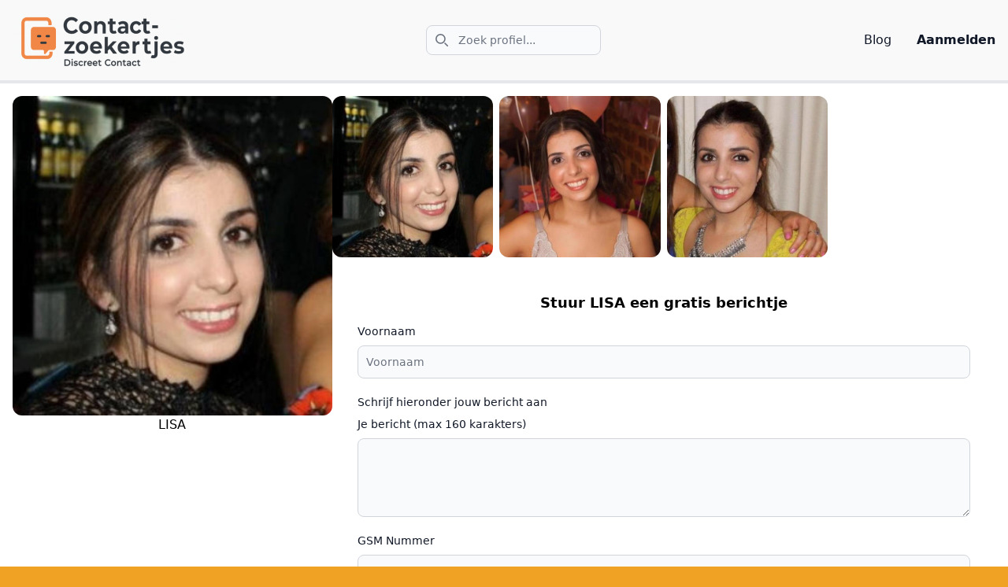

--- FILE ---
content_type: text/html
request_url: https://www.contactzoekertjes.com/lisa-32.html
body_size: 7249
content:
<!doctype html>
<html lang="nl">
    <head>
        <title>
    LISA (32) - Contactzoekertjes.com
</title>
        
        
    <link rel="canonical" href="https:&#x2F;&#x2F;www.contactzoekertjes.com&#x2F;profile&#x2F;lisa-32&#x2F;" />
    
    <meta name="description" content="Interesses :

Pottenbakken
Cosplay

Hallo, ben op zoek naar een leuke vriendschap en wat er eventueel uit voort kan komen, alleen is ook maar alleen...
In he…..."/>
    

        <meta charset="UTF-8">
        <meta name="viewport" content="width=device-width, initial-scale=1.0">
        <link href="https://www.contactzoekertjes.com/main.css?h=96c2f1641baf71e2c344" rel="stylesheet">
        <meta name="google-site-verification" content="6WrHRB9iLkHUdUFpf3TIENndxw7WBheK1bpcQ6piZao" />
        <script src="https://www.contactzoekertjes.com/cookieconsent.js?h=b37fa825c487608be30e"></script>
        <!-- Google Tag Manager -->
        <script>(function(w,d,s,l,i){w[l]=w[l]||[];w[l].push({'gtm.start':
        new Date().getTime(),event:'gtm.js'});var f=d.getElementsByTagName(s)[0],
        j=d.createElement(s),dl=l!='dataLayer'?'&l='+l:'';j.async=true;j.src=
        'https://www.googletagmanager.com/gtm.js?id='+i+dl;f.parentNode.insertBefore(j,f);
        })(window,document,'script','dataLayer','GTM-5DQQZWG');
        window.dataLayer = window.dataLayer || [];
  function gtag(){dataLayer.push(arguments);}
        </script>
        <!-- End Google Tag Manager -->
        <link rel="stylesheet" href="https://cdnjs.cloudflare.com/ajax/libs/simplelightbox/2.14.3/simple-lightbox.css" integrity="sha512-5gTxhbmgsOKfPP2+TeKslkMmyxF0Cmyr2YrJrfaXD/ChLHavFXGzDDG9ZiOca1P/2/5nXuujkB2BWymVKu1pPg==" crossorigin="anonymous" referrerpolicy="no-referrer" rel="preload" as="style" />
        <link rel="stylesheet" href="https://www.contactzoekertjes.com/cookieconsent.css?h=4d8b5a94e0b2d3b495ff" rel="preload" as="style" />
        <script src="https://cdnjs.cloudflare.com/ajax/libs/simplelightbox/2.14.3/simple-lightbox.js" integrity="sha512-0Dn9QYfrkuXpTndOLVGW2Qcd1kL7P5hgwgyGSIiabxcYYGJMsOubftd3SgEVNYUunwozebPqTVxE6eCh7s9Alw==" crossorigin="anonymous" referrerpolicy="no-referrer" defer></script>        
        <script type="module" src="https://www.contactzoekertjes.com/main.js?h=69fa81bc43e762a142d0"></script>
        <script src="https://cdn.jsdelivr.net/npm/fuse.js@7.0.0"></script>
        <script src="https://www.contactzoekertjes.com/search_index.en.js?h=99f7e9374fb106525a88"></script>
        <meta name="juicyads-site-verification" content="c1d84a4af4fee750f88eb48e22b73262">
       
        <link href='https://www.contactzoekertjes.com/own-carousel.min.css?h=916c204036107f7c33b8' rel="stylesheet"> 
        <script src='https://www.contactzoekertjes.com/own-carousel.js?h=8c6fbe6f3a5c5634ba2a'></script> 

        <script>
            gtag('event', 'conversion', {'send_to': 'AW-753469999/8KIhCKGo_8wBEK-UpOcC'});
        </script>
    </head>

    <body>
        <!-- Google Tag Manager (noscript) -->
<noscript><iframe src="https://www.googletagmanager.com/ns.html?id=GTM-5DQQZWG"
    height="0" width="0" style="display:none;visibility:hidden"></iframe></noscript>
<!-- End Google Tag Manager (noscript) -->
        
<!-- Begin TradeTracker SuperTag Code -->
<script type="text/javascript">
    var _TradeTrackerTagOptions = {
        t: 'a',
        s: '483193',
        chk: '86a7957b9d5f41f20a1967803dc564c3',
        overrideOptions: {}
    };
    (function() {var tt = document.createElement('script'), s = document.getElementsByTagName('script')[0]; tt.setAttribute('type', 'text/javascript'); tt.setAttribute('src', (document.location.protocol == 'https:' ? 'https' : 'http') + '://tm.tradetracker.net/tag?t=' + _TradeTrackerTagOptions.t + '&amp;s=' + _TradeTrackerTagOptions.s + '&amp;chk=' + _TradeTrackerTagOptions.chk); s.parentNode.insertBefore(tt, s);})();
</script>
<!-- End TradeTracker SuperTag Code -->

<!-- Default Statcounter code for Contactzoekertjes.com https://www.contactzoekertjes.com/ -->
<script type="text/javascript">
    var sc_project=12800624;
    var sc_invisible=1;
    var sc_security="1dfa0ec5";
    </script>
    <script type="text/javascript" src="https://www.statcounter.com/counter/counter.js" async></script>
    <noscript><div class="statcounter"><a title="site stats" href="https://statcounter.com/" target="_blank"><img class="statcounter" src="https://c.statcounter.com/12800624/0/1dfa0ec5/1/" alt="site stats" referrerPolicy="no-referrer-when-downgrade"></a></div></noscript>
<!-- End of Statcounter Code -->

        
  <!-- Modal Background -->
  <div id="modal" style="z-index: 9999999;" class="fixed inset-0 bg-black bg-opacity-70 hidden items-center justify-center z-50 transition duration-200 rounded-2xl">

    <div id="modal-content" class="bg-white rounded-xl shadow-lg w-11/12 max-w-md p-6 relative animate-fade-in-down">
      <a  href="#" onclick="hideBanner()" style="
    float: right;

"><img src="https://www.contactzoekertjes.com/img/close.png"  style="height:30px" alt="close" /></a>
      <p class="text-gray-600">
        <a target="_blank" href="https:&#x2F;&#x2F;1.nl03trckingmic.com&#x2F;click?pid=1080&amp;offer_id=671&amp;ref_id=contactzoekertjes&amp;sub1=%7bclickid%7d&amp;sub2=%7bsource%7d&amp;sub3=%7bsubsource%7d">
          <img src="https://www.contactzoekertjes.com/img/aanmelden.jpg" alt="aanmelden" />
        </a>
      </p>

    </div>
  </div>
  <script defer>
    function toggleModal() {
      document.getElementById('modal').classList.toggle('hidden');
      document.getElementById('modal').classList.toggle('flex');
    }

    function hideBanner() {
        document.getElementById('modal').classList.toggle('hidden');
        document.getElementById('modal').classList.toggle('flex');
        window.localStorage.setItem('register_banner_', true)
        // set cookie
    }

    document.addEventListener('DOMContentLoaded', () => {

      if (!window.localStorage.getItem('register_banner_')) {
      setTimeout(function () {
          toggleModal();
      }, 10000 )

    }

      const modal = document.getElementById('modal');
      const modalContent = document.getElementById('modal-content');


    });



  </script>
  <!-- Optional Animation -->
  <style>
    @keyframes fade-in-down {
      0% {
        opacity: 0;
        transform: translateY(-10%);
      }
      100% {
        opacity: 1;
        transform: translateY(0);
      }
    }

    .animate-fade-in-down {
      animation: fade-in-down 0.3s ease-out;
    }
  </style>
        

<nav class="bg-[#f9f9f9] border-b-gray-200 border-b-4 dark:bg-gray-900 dark:border-gray-700">
    <div class="max-w-screen-xl flex flex-row flex-wrap items-center justify-between mx-auto p-4">
        <a href="/" class="flex flex-grow-0 items-center space-x-3 rtl:space-x-reverse">
            <img src="https:&#x2F;&#x2F;www.contactzoekertjes.com&#x2F;processed_images&#x2F;logo.eb33db3c8a6f586f.png"  alt="Contactzoekertjes" />
        </a>

        <div class="flex md:order-1">
            <div class="flex-col">
                <div class="flex-grow visible md:hidden">
                    <a target="_blank" onclick="gtag_report_conversion(event, 'https:&#x2F;&#x2F;1.nl03trckingmic.com&#x2F;click?pid=1080&amp;offer_id=671&amp;ref_id=contactzoekertjes&amp;sub1=%7bclickid%7d&amp;sub2=%7bsource%7d&amp;sub3=%7bsubsource%7d')" href="https:&#x2F;&#x2F;1.nl03trckingmic.com&#x2F;click?pid=1080&amp;offer_id=671&amp;ref_id=contactzoekertjes&amp;sub1=%7bclickid%7d&amp;sub2=%7bsource%7d&amp;sub3=%7bsubsource%7d" class="block py-2 px-3 text-gray-900 rounded hover:bg-gray-100 md:hover:bg-transparent md:border-0 md:hover:text-blue-700 md:p-0 dark:text-white md:dark:hover:text-blue-500 dark:hover:bg-gray-700 dark:hover:text-white md:dark:hover:bg-transparent"><strong>Aanmelden</strong></a>
                </div>
                <div>
            <button type="button" data-collapse-toggle="navbar-dropdown" aria-controls="navbar-dropdown" aria-expanded="false" class="md:hidden text-gray-500 dark:text-gray-400 hover:bg-gray-100 dark:hover:bg-gray-700 focus:outline-none focus:ring-4 focus:ring-gray-200 dark:focus:ring-gray-700 rounded-lg text-sm p-2.5 me-1">
                <svg class="w-5 h-5" aria-hidden="true" xmlns="http://www.w3.org/2000/svg" fill="none" viewBox="0 0 20 20">
                    <path stroke="currentColor" stroke-linecap="round" stroke-linejoin="round" stroke-width="2" d="m19 19-4-4m0-7A7 7 0 1 1 1 8a7 7 0 0 1 14 0Z"/>
                </svg>
                <span class="sr-only">Zoek profiel</span>
            </button>
            <script>

                    const _debounce = (callback, wait) => {
                        let timeoutId = null;
                        return (...args) => {
                            window.clearTimeout(timeoutId);
                            timeoutId = window.setTimeout(() => {
                                callback(...args);
                            }, wait);
                        };
                    }
                    const fuse = new Fuse(window.searchIndex, {
                        keys: ['title'],
                        minMatchCharLength: 3,
                    });
                    
                    function search(element) {
                        _debounce(() => {
                            var value = element.value;
                            var targetElement = element.parentElement.getElementsByClassName("searchResults")[0];

                            var searchResult = fuse.search(value).map((result) => result.item);

                            searchResult = searchResult
                                
                                .slice(0, 5);
                                
                            showSearchResults(targetElement, searchResult);
                        }, 500)();
                    }
                    function showSearchResults(element, results) {
                        output = results.map((item) => "<li><a href=\"" + item.url + "\"> " + item.title + "</a></li>").join('');
                        var content = "<ul>"  + output + "</ul>";
                        element.innerHTML = content
                    }
            </script>


            <div class="relative hidden md:block">
                
            <div class="absolute inset-y-0 start-0 flex items-center ps-3 pointer-events-none">
                <svg class="w-4 h-4 text-gray-500 dark:text-gray-400" aria-hidden="true" xmlns="http://www.w3.org/2000/svg" fill="none" viewBox="0 0 20 20">
                <path stroke="currentColor" stroke-linecap="round" stroke-linejoin="round" stroke-width="2" d="m19 19-4-4m0-7A7 7 0 1 1 1 8a7 7 0 0 1 14 0Z"/>
                </svg>
                <span class="sr-only">Search icon</span>
            </div>
            

            <input type="text" oninput="search(event.target)" id="search-navbar" class="block w-full p-2 ps-10 text-sm text-gray-900 border border-gray-300 rounded-lg bg-gray-50 focus:ring-blue-500 focus:border-blue-500 dark:bg-gray-700 dark:border-gray-600 dark:placeholder-gray-400 dark:text-white dark:focus:ring-blue-500 dark:focus:border-blue-500" placeholder="Zoek profiel...">
            <div  class="searchResults absolute w-[500px]  top-[2.5em] left-0"></div>
            
        </div>


            <button data-collapse-toggle="navbar-dropdown" type="button" class="inline-flex items-center p-2 w-10 h-10 justify-center text-sm text-gray-500 rounded-lg md:hidden hover:bg-gray-100 focus:outline-none focus:ring-2 focus:ring-gray-200 dark:text-gray-400 dark:hover:bg-gray-700 dark:focus:ring-gray-600" aria-controls="navbar-dropdown" aria-expanded="false">
                <span class="sr-only">Open main menu</span>
                <svg class="w-5 h-5" aria-hidden="true" xmlns="http://www.w3.org/2000/svg" fill="none" viewBox="0 0 17 14">
                    <path stroke="currentColor" stroke-linecap="round" stroke-linejoin="round" stroke-width="2" d="M1 1h15M1 7h15M1 13h15"/>
                </svg>
            </button>
        </div></div>
        </div>


      <div class="hidden w-full md:block md:w-auto md:order-2" id="navbar-dropdown">
        <ul class="flex flex-col  p-4 md:p-0 mt-4 border border-gray-100 rounded-lg bg-gray-50 md:space-x-8 rtl:space-x-reverse md:flex-row md:mt-0 md:border-0 md:bg-[#f9f9f9] dark:bg-gray-800 md:dark:bg-gray-900 dark:border-gray-700">
            <div class="relative">
                <input type="text" id="search-navbar" oninput="search(event.target)"  class="block md:hidden w-full p-2 mb-4 ps-4 text-sm text-gray-900 border border-gray-300 rounded-lg bg-gray-50 focus:ring-blue-500 focus:border-blue-500 dark:bg-gray-700 dark:border-gray-600 dark:placeholder-gray-400 dark:text-white dark:focus:ring-blue-500 dark:focus:border-blue-500" placeholder="Search...">
                <div  class="searchResults absolute w-full  top-[2.5em] left-0"></div>
            </div>
            


        <li>
            <a href="/blog" class="block py-2 px-3 text-gray-900 rounded hover:bg-gray-100 md:hover:bg-transparent md:border-0 md:hover:text-blue-700 md:p-0 dark:text-white md:dark:hover:text-blue-500 dark:hover:bg-gray-700 dark:hover:text-white md:dark:hover:bg-transparent">Blog</a>
        </li>

        
    
          <li>
            
            <script>
                function gtag_report_conversion(event, url) {

                    gtag('event', 'conversion_event_signup', {
                        'event_callback': () => {}
                    });
                }
            </script>
            <a target="_blank" onclick="gtag_report_conversion(event, 'https:&#x2F;&#x2F;1.nl03trckingmic.com&#x2F;click?pid=1080&amp;offer_id=671&amp;ref_id=contactzoekertjes&amp;sub1=%7bclickid%7d&amp;sub2=%7bsource%7d&amp;sub3=%7bsubsource%7d')" href="https:&#x2F;&#x2F;1.nl03trckingmic.com&#x2F;click?pid=1080&amp;offer_id=671&amp;ref_id=contactzoekertjes&amp;sub1=%7bclickid%7d&amp;sub2=%7bsource%7d&amp;sub3=%7bsubsource%7d" class="block py-2 px-3 text-gray-900 rounded hover:bg-gray-100 md:hover:bg-transparent md:border-0 md:hover:text-blue-700 md:p-0 dark:text-white md:dark:hover:text-blue-500 dark:hover:bg-gray-700 dark:hover:text-white md:dark:hover:bg-transparent"><strong>Aanmelden</strong></a>
          </li>
        </ul>
      </div>
    </div>
  </nav>
  






        <div id="content" class="bg-white lg:w-[1280px] mx-auto pb-4">


            
    
    <div id="profile" class="flex flex-col md:flex-row w-full p-4 pt-4 gap-4 ">

        <script>
            window.onload = function() {
                window.$gallery = new SimpleLightbox('.profile-gallery a', {});
            }
        </script>
        
<!-- Google tag (gtag.js) event -->
<script>
    gtag('event', 'conversion_event_page_view', {
        'profile' : "LISA"
    });
  </script>
  

        <div id="profile-side" class="md:w-[55%]">
            <img src="https:&#x2F;&#x2F;www.contactzoekertjes.com&#x2F;processed_images&#x2F;1b9e2fe4be8ff70a7a871e13c21ebf1f9c5b5b15.8c2bf89f0b5091cd.jpg"  alt="LISA" class="rounded-xl w-full" />
            <h1 class="text-center">LISA</h1>
        </div>

        <div id="profile-content" class="flex flex-col flex-grow">      
            
            <div id="profile-gallery" class="profile-gallery grid grid-cols-4  md:grid-cols-4 gap-2 md:order-1">
                
                    
                    

                    <a href="https:&#x2F;&#x2F;www.contactzoekertjes.com&#x2F;processed_images&#x2F;1b9e2fe4be8ff70a7a871e13c21ebf1f9c5b5b15.28d9450de487eaf4.jpg">
                        <img src="https:&#x2F;&#x2F;www.contactzoekertjes.com&#x2F;processed_images&#x2F;1b9e2fe4be8ff70a7a871e13c21ebf1f9c5b5b15.8c2bf89f0b5091cd.jpg" alt="LISA" class="rounded-xl" title="" />
                </a>
                
                    
                    

                    <a href="https:&#x2F;&#x2F;www.contactzoekertjes.com&#x2F;processed_images&#x2F;6541e0fcf11411a29755e142692d34801c9751a8.258526d2c7fcec4e.jpg">
                        <img src="https:&#x2F;&#x2F;www.contactzoekertjes.com&#x2F;processed_images&#x2F;6541e0fcf11411a29755e142692d34801c9751a8.9d1b0d3df05c6d0b.jpg" alt="LISA" class="rounded-xl" title="" />
                </a>
                
                    
                    

                    <a href="https:&#x2F;&#x2F;www.contactzoekertjes.com&#x2F;processed_images&#x2F;cd23f069983f18376b960a7b5a4f06e6c036b87c.809a5c0cbe23074a.jpg">
                        <img src="https:&#x2F;&#x2F;www.contactzoekertjes.com&#x2F;processed_images&#x2F;cd23f069983f18376b960a7b5a4f06e6c036b87c.cedfd762a9275887.jpg" alt="LISA" class="rounded-xl" title="" />
                </a>
                
            </div>
            


            <div id="profile-contact" class="order-2">
                

    <div class="flex flex-col w-full flex-wrap md:flex-nowrap">
        <div class="flex p-8 w-full flex-col">
            <h1 class="text-lg font-bold mx-auto py-3">Stuur LISA een gratis berichtje</h1>
                <script>

                    function gtagSendEvent(profile) {
                        gtag('event', 'conversion_event_submit_lead_form', {
                            'profile': profile,
                        });
                        return false;
                    }


                    function sendMessage(e) {
                        window.location = "https://1.nl03trckingmic.com/click?pid=1080&offer_id=671&ref_id=contactzoekertjes&sub1=%7bclickid%7d&sub2=%7bsource%7d&sub3=%7bsubsource%7d"
                        e.preventDefault();
                    }
                </script>
            <form onsubmit="sendMessage(event)" id="message_form" class=" mx-auto w-full ">
                <div id="form-errors"></div>
                <div id="form-success"></div>


                <div class="mb-5">
                    <label for="name" class="block mb-2 text-sm font-medium text-gray-900 dark:text-white">Voornaam                        </label>
                    <input type="text" required placeholder="Voornaam" id="name" class="bg-gray-50 border border-gray-300 text-gray-900 text-sm rounded-lg focus:ring-blue-500 focus:border-blue-500 block w-full p-2.5 dark:bg-gray-700 dark:border-gray-600 dark:placeholder-gray-400 dark:text-white dark:focus:ring-blue-500 dark:focus:border-blue-500">
                </div>



                <div class="mb-5">
                    <label for="message_content" class="block mb-2 text-sm font-medium text-gray-900 dark:text-white">Schrijf hieronder jouw bericht aan</label>
                    <!-- <select id="message_content" class="bg-gray-50 border border-gray-300 text-gray-900 text-sm rounded-lg focus:ring-blue-500 focus:border-blue-500 block w-full p-2.5 dark:bg-gray-700 dark:border-gray-600 dark:placeholder-gray-400 dark:text-white dark:focus:ring-blue-500 dark:focus:border-blue-500"> -->
                      <!-- <option selected>Selecteer een bericht</option> -->
                      <!-- <option value="A">Ik durf de uitdaging aan! Stuur me die eerste sms, ik ben klaar voor wat spanning.</option> -->
                      <!-- <option value="B">Hmm, nieuwsgierig naar wat er gaat komen... Laten we beginnen met een berichtje!</option> -->
                      <!-- <option value="C">Ik kan niet wachten om jou beter te leren kennen. Waar wacht ik nog op? Sms incoming!</option> -->
                    <!-- </select> -->
                    <label for="message_content" class="block mb-2 text-sm font-medium text-gray-900 dark:text-white">Je bericht (max 160 karakters)</label>
                    <textarea maxlength="160" type="text" id="message_content" class="text-top h-[100px] block w-full p-4 text-gray-900 border border-gray-300 rounded-lg bg-gray-50 text-base focus:ring-blue-500 focus:border-blue-500 dark:bg-gray-700 dark:border-gray-600 dark:placeholder-gray-400 dark:text-white dark:focus:ring-blue-500 dark:focus:border-blue-500"></textarea>
                </div>



                <div class="mb-5">
                    <label for="phone_number" class="block mb-2 text-sm font-medium text-gray-900 dark:text-white">GSM Nummer                        </label>
                    <input type="phonenumber" required placeholder="Telefoonnummer" id="phone_number" class="bg-gray-50 border border-gray-300 text-gray-900 text-sm rounded-lg focus:ring-blue-500 focus:border-blue-500 block w-full p-2.5 dark:bg-gray-700 dark:border-gray-600 dark:placeholder-gray-400 dark:text-white dark:focus:ring-blue-500 dark:focus:border-blue-500">
                </div>

                <div class="flex">
                    <button type="submit" id="form_submit" class=" text-white bg-orange-500 hover:bg-orange-700 focus:ring-4 focus:outline-none focus:ring-blue-300 font-medium rounded-lg text-sm px-5 py-2.5 text-center">Verstuur</button>
                </div>

            </form>
    </div>
</div>

            </div>

            <div id="profile-details" class="my-2 order-2">
                <div>
                    <span>Naam:</span>
                    <span>LISA</span>
                </div>

                <div>
                    <span>Leeftijd:</span>
                    <span>32</span>
                </div>

                <div>
                    <span>Horoscoop:</span>
                    <span>tweeling</span>
                </div>

                <div>
                    <span>Relatie:</span>
                    <span>Single</span>
                </div>

                <div>
                    <span>Beroep:</span>
                    <span>Hostess</span>
                </div>
            </div>

            


            <div class="p-4 order-3 border-t-2 border-[#f5f5f5]">
                <p>Interesses :</p>
<ul>
<li>Pottenbakken</li>
<li>Cosplay</li>
</ul>
<p>Hallo, ben op zoek naar een leuke vriendschap en wat er eventueel uit voort kan komen, alleen is ook maar alleen...</p>
<p>In het dagelijkse leven ben ik Hostess.<br />
Ik hoor je je al afvragen : "wat doet ze dan?"<br />
In het kort :<br />
Ik ontvang mensen in naam van mijn opdrachtgever (firma), maak ze wegwijs en het is mijn taak om al de gasten hun antwoorden te beantwoorden.<br />
Ik heb een groot verantwoordelijkheidsgevoel, ben proactief en communicatief.<br />
Daardoor heb ik het niet moeilijk om mensen aan te spreken - je zal het ijs niet moeten breken. Ik ben "een vlotte"<br />
En in mijn vrije tijd hou ik me bezig met "klei kneden" - potten, kommetjes en bekers maken/bakken..<br />
Ook Cosplay is 1 van mijn passies. Je verkleden in een stripfiguur of een gamekarakter is hilarisch! Ik kan ook uren bezig zijn met het maken van de kledij.<br />
Ik ga dan ook graag naar festivals zoals o.a. Castlefest.<br />
Kan je al raden in welk figuur ik me het liefste zou verkleden?<br />
Liefs</p>

            </div>


           
            <div class="order-4">
                
                



            </div>

        </div>



    </div>

    <div class="w-full">
    <div id="pagination" class=" flex flex-row mx-auto order-4 text-center my-5 justify-center">


    </div>
    </div>

            
                <div class="new-profiles">
                    




<div class="px-5">
  <div class="text-xl text-center py-4">Nieuwe Profielen</div>
  <div class="own-carousel__container">
      <div class="own-carousel__outer">
          <div class="own-carousel">
            
              
              <div class="own-carousel__item">
                


            
                
                
            
            

    
 <a href="https:&#x2F;&#x2F;www.contactzoekertjes.com&#x2F;frays-38.html">
    <img class="rounded-xl w-full" width="300" height="300" src="https:&#x2F;&#x2F;www.contactzoekertjes.com&#x2F;processed_images&#x2F;7d6dc2dc9989962bba08ace3dc9d9ca05d97a2af.f6165d6f259e8d72.jpg" alt="FRAYS" />
</a>



              </div>
            
              
              <div class="own-carousel__item">
                


            
                
                
            
            

    
 <a href="https:&#x2F;&#x2F;www.contactzoekertjes.com&#x2F;alice-32.html">
    <img class="rounded-xl w-full" width="300" height="300" src="https:&#x2F;&#x2F;www.contactzoekertjes.com&#x2F;processed_images&#x2F;bbe6f909c7e5a0b4b7e33f94644a6623ad476215.49301d064562c3a6.jpg" alt="ALICE" />
</a>



              </div>
            
              
              <div class="own-carousel__item">
                


            
                
                
            
            

    
 <a href="https:&#x2F;&#x2F;www.contactzoekertjes.com&#x2F;susana-43.html">
    <img class="rounded-xl w-full" width="300" height="300" src="https:&#x2F;&#x2F;www.contactzoekertjes.com&#x2F;processed_images&#x2F;bd2add04252805028c55406c7d48563deda970e5.9d068dbb630acac6.jpg" alt="SUSANA" />
</a>



              </div>
            
              
              <div class="own-carousel__item">
                


            
                
                
            
            

    
 <a href="https:&#x2F;&#x2F;www.contactzoekertjes.com&#x2F;likyn-23.html">
    <img class="rounded-xl w-full" width="300" height="300" src="https:&#x2F;&#x2F;www.contactzoekertjes.com&#x2F;processed_images&#x2F;02b64a83c035d61718dbede075ae8a983c4a0db3.afd6f5e08905ff2e.jpg" alt="LIKYN" />
</a>



              </div>
            
              
              <div class="own-carousel__item">
                


            
                
                
            
            

    
 <a href="https:&#x2F;&#x2F;www.contactzoekertjes.com&#x2F;saskia-23.html">
    <img class="rounded-xl w-full" width="300" height="300" src="https:&#x2F;&#x2F;www.contactzoekertjes.com&#x2F;processed_images&#x2F;1169655b2d735dde257353b04c350dd902bd0a56.2909a6e1cd838d57.jpg" alt="SASKIA" />
</a>



              </div>
            

          </div>
      </div>
  </div>
  <div class="text-center my-5">
    <a href="/" class="bg-orange-400 hover:bg-orange-300 text-black rounded-md border-[1px] border-orange-600 py-2 px-4">Alle Profielen</a>
  </div>
</div>




<script type="text/javascript">
  document.addEventListener("DOMContentLoaded", () => {
    document.querySelector(".own-carousel__container").ownCarousel({
        itemPerRow:4,
        // draggable: false, 
        itemWidth:24,
        autoplay: 2500,
        loop: true,
        responsive: {
            1000: [4, 24],
            800: [3, 33],
            600: [2, 49],
            400: [1, 100]
        },
    });
    responsive();
});

</script>
                </div>
            
        </div>


        <div id="footer" class="bg-gray-200 md:w-[1280px] mx-auto pb-4 ">
            


Alle rechten voorbehouden (2025) - Contactzoekertjes.com


        </div>
  <!-- Trigger Button -->
  <button onclick="toggleModal()" style="display:none" class="px-6 py-3 bg-blue-600 text-white rounded-lg hover:bg-blue-700 transition">
    Open Modal
  </button>

        <span class="cookie-consent-banner-open"></span>
    </body>
</html>

--- FILE ---
content_type: text/javascript
request_url: https://www.contactzoekertjes.com/search_index.en.js?h=99f7e9374fb106525a88
body_size: 23729
content:
window.searchIndex = [{"url":"https://www.contactzoekertjes.com/profile/","title":"Contactzoekertjes - intro"},{"url":"https://www.contactzoekertjes.com/profile/aafje-26/","title":"AAFJE"},{"url":"https://www.contactzoekertjes.com/profile/aagje-25/","title":"AAGJE"},{"url":"https://www.contactzoekertjes.com/profile/abby-26/","title":"ABBY"},{"url":"https://www.contactzoekertjes.com/profile/abigail-42/","title":"ABIGAIL"},{"url":"https://www.contactzoekertjes.com/profile/aboney-36/","title":"ABONEY"},{"url":"https://www.contactzoekertjes.com/profile/abrir-32/","title":"ABRIR"},{"url":"https://www.contactzoekertjes.com/profile/adaline-36/","title":"ADALINE"},{"url":"https://www.contactzoekertjes.com/profile/adina-23/","title":"ADINA"},{"url":"https://www.contactzoekertjes.com/profile/adita-29/","title":"ADITA"},{"url":"https://www.contactzoekertjes.com/profile/aeda-46/","title":"AEDA"},{"url":"https://www.contactzoekertjes.com/profile/afia-35/","title":"AFIA"},{"url":"https://www.contactzoekertjes.com/profile/agatha-53/","title":"AGATHA"},{"url":"https://www.contactzoekertjes.com/profile/agneta-digna-39/","title":"AGNETA DIGNA"},{"url":"https://www.contactzoekertjes.com/profile/aldegonda-35/","title":"ALDEGONDA"},{"url":"https://www.contactzoekertjes.com/profile/aleida-27/","title":"ALEIDA"},{"url":"https://www.contactzoekertjes.com/profile/alexandria69-25/","title":"ALEXANDRIA69"},{"url":"https://www.contactzoekertjes.com/profile/alexi-36/","title":"ALEXI"},{"url":"https://www.contactzoekertjes.com/profile/aleyda-27/","title":"ALEYDA"},{"url":"https://www.contactzoekertjes.com/profile/alfhild-50/","title":"ALFHILD"},{"url":"https://www.contactzoekertjes.com/profile/alice-32/","title":"ALICE"},{"url":"https://www.contactzoekertjes.com/profile/alicia-26/","title":"ALICIA"},{"url":"https://www.contactzoekertjes.com/profile/alina-34/","title":"ALINA"},{"url":"https://www.contactzoekertjes.com/profile/aline-34/","title":"ALINE"},{"url":"https://www.contactzoekertjes.com/profile/alma-41/","title":"ALMA"},{"url":"https://www.contactzoekertjes.com/profile/aluna-35/","title":"ALUNA"},{"url":"https://www.contactzoekertjes.com/profile/alyssa-50/","title":"ALYSSA"},{"url":"https://www.contactzoekertjes.com/profile/amalia-53/","title":"AMALIA"},{"url":"https://www.contactzoekertjes.com/profile/amalie-26/","title":"AMALIE"},{"url":"https://www.contactzoekertjes.com/profile/amanda-42/","title":"AMANDA"},{"url":"https://www.contactzoekertjes.com/profile/amber-32/","title":"AMBER"},{"url":"https://www.contactzoekertjes.com/profile/amelberga-56/","title":"AMELBERGA"},{"url":"https://www.contactzoekertjes.com/profile/amelie-19/","title":"AMELIE"},{"url":"https://www.contactzoekertjes.com/profile/amelle-39/","title":"AMELLE"},{"url":"https://www.contactzoekertjes.com/profile/amy-19/","title":"AMY"},{"url":"https://www.contactzoekertjes.com/profile/anae-31/","title":"ANAE"},{"url":"https://www.contactzoekertjes.com/profile/analia-34/","title":"ANALIA"},{"url":"https://www.contactzoekertjes.com/profile/anana-48/","title":"ANANA"},{"url":"https://www.contactzoekertjes.com/profile/angela-57/","title":"ANGELA"},{"url":"https://www.contactzoekertjes.com/profile/angelic-39/","title":"ANGELIC"},{"url":"https://www.contactzoekertjes.com/profile/angelina-48/","title":"ANGELINA"},{"url":"https://www.contactzoekertjes.com/profile/angie-54/","title":"ANGIE"},{"url":"https://www.contactzoekertjes.com/profile/aniek-35/","title":"ANIEK"},{"url":"https://www.contactzoekertjes.com/profile/aninda-32/","title":"ANINDA"},{"url":"https://www.contactzoekertjes.com/profile/anissa-31/","title":"ANISSA"},{"url":"https://www.contactzoekertjes.com/profile/anke-22/","title":"ANKE"},{"url":"https://www.contactzoekertjes.com/profile/anna-36/","title":"ANNA"},{"url":"https://www.contactzoekertjes.com/profile/anna-maria-42/","title":"ANNA-MARIA"},{"url":"https://www.contactzoekertjes.com/profile/annabel-62/","title":"ANNABEL"},{"url":"https://www.contactzoekertjes.com/profile/annalouise-31/","title":"ANNALOUISE"},{"url":"https://www.contactzoekertjes.com/profile/annamaria-66/","title":"ANNAMARIA"},{"url":"https://www.contactzoekertjes.com/profile/anne-laure-41/","title":"ANNE LAURE"},{"url":"https://www.contactzoekertjes.com/profile/anne-sofie/","title":"ANNE SOFIE"},{"url":"https://www.contactzoekertjes.com/profile/anneke-55/","title":"ANNEKE"},{"url":"https://www.contactzoekertjes.com/profile/annelien/","title":"ANNELIEN"},{"url":"https://www.contactzoekertjes.com/profile/annelisse-31/","title":"ANNELISSE"},{"url":"https://www.contactzoekertjes.com/profile/annemie-59/","title":"ANNEMIE"},{"url":"https://www.contactzoekertjes.com/profile/annie-48/","title":"ANNIE"},{"url":"https://www.contactzoekertjes.com/profile/annique-36/","title":"ANNIQUE"},{"url":"https://www.contactzoekertjes.com/profile/anouk-54/","title":"ANOUK"},{"url":"https://www.contactzoekertjes.com/profile/ansje-20/","title":"ANSJE"},{"url":"https://www.contactzoekertjes.com/profile/anthe/","title":"Anthe"},{"url":"https://www.contactzoekertjes.com/profile/antje-35/","title":"ANTJE"},{"url":"https://www.contactzoekertjes.com/profile/antonieta-65/","title":"ANTONIETA"},{"url":"https://www.contactzoekertjes.com/profile/antonina-39/","title":"ANTONINA"},{"url":"https://www.contactzoekertjes.com/profile/aoko-32/","title":"AOKO"},{"url":"https://www.contactzoekertjes.com/profile/apolonia-36/","title":"APOLONIA"},{"url":"https://www.contactzoekertjes.com/profile/apple-31/","title":"APPLE"},{"url":"https://www.contactzoekertjes.com/profile/april-39/","title":"APRIL"},{"url":"https://www.contactzoekertjes.com/profile/ardsley-49/","title":"ARDSLEY"},{"url":"https://www.contactzoekertjes.com/profile/aria-64/","title":"ARIA"},{"url":"https://www.contactzoekertjes.com/profile/ariana-39/","title":"ARIANA"},{"url":"https://www.contactzoekertjes.com/profile/arianne-23/","title":"ARIANNE"},{"url":"https://www.contactzoekertjes.com/profile/ariona-59/","title":"ARIONA"},{"url":"https://www.contactzoekertjes.com/profile/ashanti-28/","title":"ASHANTI"},{"url":"https://www.contactzoekertjes.com/profile/aspen-36/","title":"ASPEN"},{"url":"https://www.contactzoekertjes.com/profile/asuka-32/","title":"ASUKA"},{"url":"https://www.contactzoekertjes.com/profile/auri-28/","title":"AURI"},{"url":"https://www.contactzoekertjes.com/profile/avelien-33/","title":"AVELIEN"},{"url":"https://www.contactzoekertjes.com/profile/aviva-38/","title":"AVIVA"},{"url":"https://www.contactzoekertjes.com/profile/axas-36/","title":"AXAS"},{"url":"https://www.contactzoekertjes.com/profile/aya-18/","title":"AYA"},{"url":"https://www.contactzoekertjes.com/profile/ayah-24/","title":"AYAH"},{"url":"https://www.contactzoekertjes.com/profile/ayana-37/","title":"AYANA"},{"url":"https://www.contactzoekertjes.com/profile/ayla-28/","title":"AYLA"},{"url":"https://www.contactzoekertjes.com/profile/ayliz-40/","title":"AYLIZ"},{"url":"https://www.contactzoekertjes.com/profile/azana-56/","title":"AZANA"},{"url":"https://www.contactzoekertjes.com/profile/azizi-50/","title":"AZIZI"},{"url":"https://www.contactzoekertjes.com/profile/azra-39/","title":"AZRA"},{"url":"https://www.contactzoekertjes.com/profile/babet-35/","title":"BABET"},{"url":"https://www.contactzoekertjes.com/profile/babs-47/","title":"BABS"},{"url":"https://www.contactzoekertjes.com/profile/babske-35/","title":"BABSKE"},{"url":"https://www.contactzoekertjes.com/profile/bae-lynn-29/","title":"BAE-LYNN"},{"url":"https://www.contactzoekertjes.com/profile/balisa-34/","title":"BALISA"},{"url":"https://www.contactzoekertjes.com/profile/barbara-34/","title":"BARBARA"},{"url":"https://www.contactzoekertjes.com/profile/bea-52/","title":"BEA"},{"url":"https://www.contactzoekertjes.com/profile/bea75-52/","title":"BEA75"},{"url":"https://www.contactzoekertjes.com/profile/bea1989-32/","title":"BEA1989"},{"url":"https://www.contactzoekertjes.com/profile/beatrijs-24/","title":"BEATRIJS"},{"url":"https://www.contactzoekertjes.com/profile/beetje80-28/","title":"BEETJE80"},{"url":"https://www.contactzoekertjes.com/profile/beliena-25/","title":"BELIENA"},{"url":"https://www.contactzoekertjes.com/profile/belinda-26/","title":"BELINDA"},{"url":"https://www.contactzoekertjes.com/profile/bella-46/","title":"BELLA"},{"url":"https://www.contactzoekertjes.com/profile/bellaroos-69/","title":"BELLAROOS"},{"url":"https://www.contactzoekertjes.com/profile/belle-35/","title":"BELLE"},{"url":"https://www.contactzoekertjes.com/profile/belleke-56/","title":"BELLEKE"},{"url":"https://www.contactzoekertjes.com/profile/belleke-67/","title":"BELLEKE"},{"url":"https://www.contactzoekertjes.com/profile/bente-42/","title":"BENTE"},{"url":"https://www.contactzoekertjes.com/profile/benthe-21/","title":"BENTHE"},{"url":"https://www.contactzoekertjes.com/profile/berlinde-44/","title":"BERLINDE"},{"url":"https://www.contactzoekertjes.com/profile/berna-27/","title":"BERNA"},{"url":"https://www.contactzoekertjes.com/profile/bernice-36/","title":"BERNICE"},{"url":"https://www.contactzoekertjes.com/profile/bettina-39/","title":"BETTINA"},{"url":"https://www.contactzoekertjes.com/profile/betty-64/","title":"BETTY"},{"url":"https://www.contactzoekertjes.com/profile/bezoya-26/","title":"BEZOYA"},{"url":"https://www.contactzoekertjes.com/profile/bezoya-35/","title":"BEZOYA"},{"url":"https://www.contactzoekertjes.com/profile/bianca-38/","title":"BIANCA"},{"url":"https://www.contactzoekertjes.com/profile/biba-44/","title":"BIBA"},{"url":"https://www.contactzoekertjes.com/profile/bibi-30/","title":"BIBI"},{"url":"https://www.contactzoekertjes.com/profile/bie-43/","title":"BIE"},{"url":"https://www.contactzoekertjes.com/profile/biebie-36/","title":"BIEBIE"},{"url":"https://www.contactzoekertjes.com/profile/bieke30-44/","title":"BIEKE30"},{"url":"https://www.contactzoekertjes.com/profile/bieke44-44/","title":"BIEKE44"},{"url":"https://www.contactzoekertjes.com/profile/bieke69-42/","title":"BIEKE69"},{"url":"https://www.contactzoekertjes.com/profile/birdie-46/","title":"BIRDIE"},{"url":"https://www.contactzoekertjes.com/profile/birgiet-40/","title":"BIRGIET"},{"url":"https://www.contactzoekertjes.com/profile/bisa-42/","title":"BISA"},{"url":"https://www.contactzoekertjes.com/profile/bizy-37/","title":"BIZY"},{"url":"https://www.contactzoekertjes.com/profile/blondie-35/","title":"BLONDIE"},{"url":"https://www.contactzoekertjes.com/profile/bo-29/","title":"BO"},{"url":"https://www.contactzoekertjes.com/profile/bobi-41/","title":"BOBI"},{"url":"https://www.contactzoekertjes.com/profile/bony-36/","title":"BONY"},{"url":"https://www.contactzoekertjes.com/profile/bora-43/","title":"BORA"},{"url":"https://www.contactzoekertjes.com/profile/breeanna-36/","title":"BREEANNA"},{"url":"https://www.contactzoekertjes.com/profile/bregje-27/","title":"BREGJE"},{"url":"https://www.contactzoekertjes.com/profile/brianna-20/","title":"BRIANNA"},{"url":"https://www.contactzoekertjes.com/profile/bridget-32/","title":"BRIDGET"},{"url":"https://www.contactzoekertjes.com/profile/brigiet-47/","title":"BRIGIET"},{"url":"https://www.contactzoekertjes.com/profile/brinn-36/","title":"BRINN"},{"url":"https://www.contactzoekertjes.com/profile/brita-41/","title":"BRITA"},{"url":"https://www.contactzoekertjes.com/profile/britt-36/","title":"BRITT"},{"url":"https://www.contactzoekertjes.com/profile/bronte-53/","title":"BRONTE"},{"url":"https://www.contactzoekertjes.com/profile/caixa-35/","title":"CAIXA"},{"url":"https://www.contactzoekertjes.com/profile/calypso-36/","title":"CALYPSO"},{"url":"https://www.contactzoekertjes.com/profile/camilla-50/","title":"CAMILLA"},{"url":"https://www.contactzoekertjes.com/profile/camille-34/","title":"CAMILLE"},{"url":"https://www.contactzoekertjes.com/profile/camine-38/","title":"CAMINE"},{"url":"https://www.contactzoekertjes.com/profile/capi-32/","title":"CAPI"},{"url":"https://www.contactzoekertjes.com/profile/carla-57/","title":"CARLA"},{"url":"https://www.contactzoekertjes.com/profile/carlies-42/","title":"CARLIES"},{"url":"https://www.contactzoekertjes.com/profile/carlijn-68/","title":"CARLIJN"},{"url":"https://www.contactzoekertjes.com/profile/carlijne-64/","title":"CARLIJNE"},{"url":"https://www.contactzoekertjes.com/profile/carmella/","title":"Carmella"},{"url":"https://www.contactzoekertjes.com/profile/carmen-26/","title":"CARMEN"},{"url":"https://www.contactzoekertjes.com/profile/caro-34/","title":"CARO"},{"url":"https://www.contactzoekertjes.com/profile/catharina-39/","title":"CATHARINA"},{"url":"https://www.contactzoekertjes.com/profile/cathelle-35/","title":"CATHELLE"},{"url":"https://www.contactzoekertjes.com/profile/cathi-34/","title":"CATHI"},{"url":"https://www.contactzoekertjes.com/profile/cato-53/","title":"CATO"},{"url":"https://www.contactzoekertjes.com/profile/catoo-46/","title":"CATOO"},{"url":"https://www.contactzoekertjes.com/profile/cecilia-37/","title":"CECILIA"},{"url":"https://www.contactzoekertjes.com/profile/celeste-29/","title":"CELESTE"},{"url":"https://www.contactzoekertjes.com/profile/celestina-33/","title":"CELESTINA"},{"url":"https://www.contactzoekertjes.com/profile/celina-66/","title":"CELINA"},{"url":"https://www.contactzoekertjes.com/profile/celine-22/","title":"CELINE"},{"url":"https://www.contactzoekertjes.com/profile/ceyda-36/","title":"CEYDA"},{"url":"https://www.contactzoekertjes.com/profile/cezanne-23/","title":"CEZANNE"},{"url":"https://www.contactzoekertjes.com/profile/chaima-29/","title":"CHAIMA"},{"url":"https://www.contactzoekertjes.com/profile/chantal-44/","title":"CHANTAL"},{"url":"https://www.contactzoekertjes.com/profile/chantalleke-28/","title":"CHANTALLEKE"},{"url":"https://www.contactzoekertjes.com/profile/charienne-34/","title":"CHARIENNE"},{"url":"https://www.contactzoekertjes.com/profile/charlize-27/","title":"CHARLIZE"},{"url":"https://www.contactzoekertjes.com/profile/chayenne-23/","title":"CHAYENNE"},{"url":"https://www.contactzoekertjes.com/profile/chelsea-30/","title":"CHELSEA"},{"url":"https://www.contactzoekertjes.com/profile/chichi-36/","title":"CHICHI"},{"url":"https://www.contactzoekertjes.com/profile/chira-25/","title":"CHIRA"},{"url":"https://www.contactzoekertjes.com/profile/chloe-29/","title":"CHLOE"},{"url":"https://www.contactzoekertjes.com/profile/chouchou-28/","title":"CHOUCHOU"},{"url":"https://www.contactzoekertjes.com/profile/chrisje-58/","title":"CHRISJE"},{"url":"https://www.contactzoekertjes.com/profile/christa-43/","title":"CHRISTA"},{"url":"https://www.contactzoekertjes.com/profile/ciara-45/","title":"CIARA"},{"url":"https://www.contactzoekertjes.com/profile/cici-37/","title":"CICI"},{"url":"https://www.contactzoekertjes.com/profile/cincin-38/","title":"CINCIN"},{"url":"https://www.contactzoekertjes.com/profile/clara-60/","title":"CLARA"},{"url":"https://www.contactzoekertjes.com/profile/claraatje-47/","title":"CLARAATJE"},{"url":"https://www.contactzoekertjes.com/profile/clarissa-63/","title":"CLARISSA"},{"url":"https://www.contactzoekertjes.com/profile/claudette-59/","title":"CLAUDETTE"},{"url":"https://www.contactzoekertjes.com/profile/claudia-37/","title":"CLAUDIA"},{"url":"https://www.contactzoekertjes.com/profile/coco-31/","title":"COCO"},{"url":"https://www.contactzoekertjes.com/profile/connie-42/","title":"CONNIE"},{"url":"https://www.contactzoekertjes.com/profile/conny-35/","title":"CONNY"},{"url":"https://www.contactzoekertjes.com/profile/constanze-40/","title":"CONSTANZE"},{"url":"https://www.contactzoekertjes.com/profile/corinah-63/","title":"CORINAH"},{"url":"https://www.contactzoekertjes.com/profile/corine-65/","title":"CORINE"},{"url":"https://www.contactzoekertjes.com/profile/corinna-36/","title":"CORINNA"},{"url":"https://www.contactzoekertjes.com/profile/cybera-29/","title":"CYBERA"},{"url":"https://www.contactzoekertjes.com/profile/dabri-34/","title":"DABRI"},{"url":"https://www.contactzoekertjes.com/profile/daisie-55/","title":"DAISIE"},{"url":"https://www.contactzoekertjes.com/profile/daisiree-38/","title":"DAISIREE"},{"url":"https://www.contactzoekertjes.com/profile/daisy-60/","title":"DAISY"},{"url":"https://www.contactzoekertjes.com/profile/dalila-32/","title":"DALILA"},{"url":"https://www.contactzoekertjes.com/profile/damya-39/","title":"DAMYA"},{"url":"https://www.contactzoekertjes.com/profile/dana-60/","title":"DANA"},{"url":"https://www.contactzoekertjes.com/profile/danae-26/","title":"DANAE"},{"url":"https://www.contactzoekertjes.com/profile/daniela-26/","title":"DANIELA"},{"url":"https://www.contactzoekertjes.com/profile/danielle-52/","title":"DANIELLE"},{"url":"https://www.contactzoekertjes.com/profile/danika-46/","title":"DANIKA"},{"url":"https://www.contactzoekertjes.com/profile/danique-42/","title":"DANIQUE"},{"url":"https://www.contactzoekertjes.com/profile/danira-32/","title":"DANIRA"},{"url":"https://www.contactzoekertjes.com/profile/danizia/","title":"DANIZIA"},{"url":"https://www.contactzoekertjes.com/profile/daphne-35/","title":"DAPHNE"},{"url":"https://www.contactzoekertjes.com/profile/daria-36/","title":"DARIA"},{"url":"https://www.contactzoekertjes.com/profile/deboraatje-45/","title":"DEBORAATJE"},{"url":"https://www.contactzoekertjes.com/profile/deep88-34/","title":"DEEP88"},{"url":"https://www.contactzoekertjes.com/profile/desire-27/","title":"DESIRE"},{"url":"https://www.contactzoekertjes.com/profile/desta-24-2/","title":"DESTA"},{"url":"https://www.contactzoekertjes.com/profile/deugnietje-39/","title":"DEUGNIETJE"},{"url":"https://www.contactzoekertjes.com/profile/dewi-28/","title":"DEWI"},{"url":"https://www.contactzoekertjes.com/profile/diana-41/","title":"DIANA"},{"url":"https://www.contactzoekertjes.com/profile/diene-25/","title":"DIENE"},{"url":"https://www.contactzoekertjes.com/profile/digna-44/","title":"DIGNA"},{"url":"https://www.contactzoekertjes.com/profile/dina-37/","title":"DINA"},{"url":"https://www.contactzoekertjes.com/profile/disha-46/","title":"DISHA"},{"url":"https://www.contactzoekertjes.com/profile/djenoa-37/","title":"DJENOA"},{"url":"https://www.contactzoekertjes.com/profile/domenica-27/","title":"DOMENICA"},{"url":"https://www.contactzoekertjes.com/profile/dominika-64/","title":"DOMINIKA"},{"url":"https://www.contactzoekertjes.com/profile/donna-36/","title":"DONNA"},{"url":"https://www.contactzoekertjes.com/profile/doortje-36/","title":"DOORTJE"},{"url":"https://www.contactzoekertjes.com/profile/dora-52/","title":"DORA"},{"url":"https://www.contactzoekertjes.com/profile/doria-44/","title":"DORIA"},{"url":"https://www.contactzoekertjes.com/profile/dorien-19/","title":"DORIEN"},{"url":"https://www.contactzoekertjes.com/profile/dorothea-36/","title":"DOROTHEA"},{"url":"https://www.contactzoekertjes.com/profile/dorothee-62/","title":"DOROTHEE"},{"url":"https://www.contactzoekertjes.com/profile/dounia-37/","title":"DOUNIA"},{"url":"https://www.contactzoekertjes.com/profile/drana-29/","title":"DRANA"},{"url":"https://www.contactzoekertjes.com/profile/dulce-27/","title":"DULCE"},{"url":"https://www.contactzoekertjes.com/profile/dunja-48/","title":"DUNJA"},{"url":"https://www.contactzoekertjes.com/profile/eefje/","title":"EEFJE"},{"url":"https://www.contactzoekertjes.com/profile/eileen-19/","title":"EILEEN"},{"url":"https://www.contactzoekertjes.com/profile/elaine-55/","title":"ELAINE"},{"url":"https://www.contactzoekertjes.com/profile/elara-37/","title":"ELARA"},{"url":"https://www.contactzoekertjes.com/profile/elena-isaura-29/","title":"ELENA ISAURA"},{"url":"https://www.contactzoekertjes.com/profile/eleni-51/","title":"ELENI"},{"url":"https://www.contactzoekertjes.com/profile/elf-41/","title":"ELF"},{"url":"https://www.contactzoekertjes.com/profile/elif-19/","title":"ELIF"},{"url":"https://www.contactzoekertjes.com/profile/eliisa-38/","title":"ELIISA"},{"url":"https://www.contactzoekertjes.com/profile/elisa-33/","title":"ELISA"},{"url":"https://www.contactzoekertjes.com/profile/elisabet-19/","title":"ELISABET"},{"url":"https://www.contactzoekertjes.com/profile/elizabeth-36/","title":"ELIZABETH"},{"url":"https://www.contactzoekertjes.com/profile/ella-40/","title":"ELLA"},{"url":"https://www.contactzoekertjes.com/profile/ella-59/","title":"ELLA"},{"url":"https://www.contactzoekertjes.com/profile/ella-june-58/","title":"ELLA-JUNE"},{"url":"https://www.contactzoekertjes.com/profile/ellemien-35/","title":"ELLEMIEN"},{"url":"https://www.contactzoekertjes.com/profile/ellen-37/","title":"ELLEN"},{"url":"https://www.contactzoekertjes.com/profile/ellentje-47/","title":"ELLENTJE"},{"url":"https://www.contactzoekertjes.com/profile/ellie-62/","title":"ELLIE"},{"url":"https://www.contactzoekertjes.com/profile/ellis-38/","title":"ELLIS"},{"url":"https://www.contactzoekertjes.com/profile/elma-27/","title":"ELMA"},{"url":"https://www.contactzoekertjes.com/profile/elodie-47/","title":"ELODIE"},{"url":"https://www.contactzoekertjes.com/profile/elody-51/","title":"ELODY"},{"url":"https://www.contactzoekertjes.com/profile/eloise-59/","title":"ELOISE"},{"url":"https://www.contactzoekertjes.com/profile/elsa-66/","title":"ELSA"},{"url":"https://www.contactzoekertjes.com/profile/elsie-32/","title":"ELSIE"},{"url":"https://www.contactzoekertjes.com/profile/elva-30/","title":"ELVA"},{"url":"https://www.contactzoekertjes.com/profile/elvira-37/","title":"ELVIRA"},{"url":"https://www.contactzoekertjes.com/profile/elza-57/","title":"ELZA"},{"url":"https://www.contactzoekertjes.com/profile/emiko-35/","title":"EMIKO"},{"url":"https://www.contactzoekertjes.com/profile/emma-39/","title":"EMMA"},{"url":"https://www.contactzoekertjes.com/profile/emma-41/","title":"EMMA"},{"url":"https://www.contactzoekertjes.com/profile/emmanuela-58/","title":"EMMANUELA"},{"url":"https://www.contactzoekertjes.com/profile/emme-23/","title":"EMME"},{"url":"https://www.contactzoekertjes.com/profile/enjoylife-33/","title":"ENJOYLIFE"},{"url":"https://www.contactzoekertjes.com/profile/enni-38/","title":"ENNI"},{"url":"https://www.contactzoekertjes.com/profile/erika-55/","title":"ERIKA"},{"url":"https://www.contactzoekertjes.com/profile/erna-32/","title":"ERNA"},{"url":"https://www.contactzoekertjes.com/profile/esmee-34/","title":"ESMEE"},{"url":"https://www.contactzoekertjes.com/profile/estelle-38-2/","title":"ESTELLE"},{"url":"https://www.contactzoekertjes.com/profile/esther-46/","title":"ESTHER"},{"url":"https://www.contactzoekertjes.com/profile/eva-33/","title":"EVA"},{"url":"https://www.contactzoekertjes.com/profile/evelia-48/","title":"EVELIA"},{"url":"https://www.contactzoekertjes.com/profile/evon-28/","title":"EVON"},{"url":"https://www.contactzoekertjes.com/profile/fabienne-31/","title":"FABIENNE"},{"url":"https://www.contactzoekertjes.com/profile/fabiola-54/","title":"FABIOLA"},{"url":"https://www.contactzoekertjes.com/profile/fadwa-36/","title":"FADWA"},{"url":"https://www.contactzoekertjes.com/profile/fanny-36/","title":"FANNY"},{"url":"https://www.contactzoekertjes.com/profile/farah-66/","title":"FARAH"},{"url":"https://www.contactzoekertjes.com/profile/farida-32-2/","title":"FARIDA"},{"url":"https://www.contactzoekertjes.com/profile/fauve-32/","title":"FAUVE"},{"url":"https://www.contactzoekertjes.com/profile/faylin-35/","title":"FAYLIN"},{"url":"https://www.contactzoekertjes.com/profile/febe-24/","title":"FEBE"},{"url":"https://www.contactzoekertjes.com/profile/fee-25/","title":"FEE"},{"url":"https://www.contactzoekertjes.com/profile/felia-27/","title":"FELIA"},{"url":"https://www.contactzoekertjes.com/profile/felice-37/","title":"FELICE"},{"url":"https://www.contactzoekertjes.com/profile/felicia-41/","title":"FELICIA"},{"url":"https://www.contactzoekertjes.com/profile/felicita-41/","title":"FELICITA"},{"url":"https://www.contactzoekertjes.com/profile/felke-24/","title":"FELKE"},{"url":"https://www.contactzoekertjes.com/profile/femiya-28/","title":"FEMIYA"},{"url":"https://www.contactzoekertjes.com/profile/fien-34/","title":"FIEN"},{"url":"https://www.contactzoekertjes.com/profile/fientje-39/","title":"FIENTJE"},{"url":"https://www.contactzoekertjes.com/profile/figi-36/","title":"FIGI"},{"url":"https://www.contactzoekertjes.com/profile/fina-25/","title":"FINA"},{"url":"https://www.contactzoekertjes.com/profile/finne-65/","title":"FINNE"},{"url":"https://www.contactzoekertjes.com/profile/fiya-27/","title":"FIYA"},{"url":"https://www.contactzoekertjes.com/profile/fleurtje-45/","title":"FLEURTJE"},{"url":"https://www.contactzoekertjes.com/profile/floor-36/","title":"FLOOR"},{"url":"https://www.contactzoekertjes.com/profile/floortje-49/","title":"FLOORTJE"},{"url":"https://www.contactzoekertjes.com/profile/flora-36/","title":"FLORA"},{"url":"https://www.contactzoekertjes.com/profile/florentina-31/","title":"FLORENTINA"},{"url":"https://www.contactzoekertjes.com/profile/florry-24/","title":"FLORRY"},{"url":"https://www.contactzoekertjes.com/profile/flowie-43/","title":"FLOWIE"},{"url":"https://www.contactzoekertjes.com/profile/fluitje-54/","title":"FLUITJE"},{"url":"https://www.contactzoekertjes.com/profile/fly-31/","title":"FLY"},{"url":"https://www.contactzoekertjes.com/profile/fran-31/","title":"FRAN"},{"url":"https://www.contactzoekertjes.com/profile/francisca-67/","title":"FRANCISCA"},{"url":"https://www.contactzoekertjes.com/profile/francoise-46-2/","title":"FRANCOISE"},{"url":"https://www.contactzoekertjes.com/profile/franka-39/","title":"FRANKA"},{"url":"https://www.contactzoekertjes.com/profile/frauke-30/","title":"FRAUKE"},{"url":"https://www.contactzoekertjes.com/profile/frays-38/","title":"FRAYS"},{"url":"https://www.contactzoekertjes.com/profile/freya-24/","title":"FREYA"},{"url":"https://www.contactzoekertjes.com/profile/frida-63/","title":"FRIDA"},{"url":"https://www.contactzoekertjes.com/profile/frieda-62/","title":"FRIEDA"},{"url":"https://www.contactzoekertjes.com/profile/friele-31/","title":"FRIELE"},{"url":"https://www.contactzoekertjes.com/profile/frouke-37/","title":"FROUKE"},{"url":"https://www.contactzoekertjes.com/profile/fumi-65/","title":"FUMI"},{"url":"https://www.contactzoekertjes.com/profile/gabby-68/","title":"GABBY"},{"url":"https://www.contactzoekertjes.com/profile/gabriella-62/","title":"GABRIELLA"},{"url":"https://www.contactzoekertjes.com/profile/gaia-25/","title":"GAIA"},{"url":"https://www.contactzoekertjes.com/profile/gemma-41/","title":"GEMMA"},{"url":"https://www.contactzoekertjes.com/profile/gerda-46/","title":"GERDA"},{"url":"https://www.contactzoekertjes.com/profile/gerlinde-42/","title":"GERLINDE"},{"url":"https://www.contactzoekertjes.com/profile/germaine-39/","title":"GERMAINE"},{"url":"https://www.contactzoekertjes.com/profile/gertie-59/","title":"GERTIE"},{"url":"https://www.contactzoekertjes.com/profile/ghislaine-53/","title":"GHISLAINE"},{"url":"https://www.contactzoekertjes.com/profile/gianna-40/","title":"GIANNA"},{"url":"https://www.contactzoekertjes.com/profile/giulia-34/","title":"GIULIA"},{"url":"https://www.contactzoekertjes.com/profile/giulia-60/","title":"GIULIA"},{"url":"https://www.contactzoekertjes.com/profile/gloria-63/","title":"GLORIA"},{"url":"https://www.contactzoekertjes.com/profile/goldie85-35/","title":"GOLDIE85"},{"url":"https://www.contactzoekertjes.com/profile/gonca-27/","title":"GONCA"},{"url":"https://www.contactzoekertjes.com/profile/gonda-32/","title":"GONDA"},{"url":"https://www.contactzoekertjes.com/profile/gracy-50/","title":"GRACY"},{"url":"https://www.contactzoekertjes.com/profile/gracy47-47/","title":"GRACY47"},{"url":"https://www.contactzoekertjes.com/profile/greecie-37/","title":"GREECIE"},{"url":"https://www.contactzoekertjes.com/profile/greetje-45/","title":"GREETJE"},{"url":"https://www.contactzoekertjes.com/profile/greta-59/","title":"GRETA"},{"url":"https://www.contactzoekertjes.com/profile/gretchen-31/","title":"GRETCHEN"},{"url":"https://www.contactzoekertjes.com/profile/gretl-38/","title":"GRETL"},{"url":"https://www.contactzoekertjes.com/profile/grietje-27/","title":"GRIETJE"},{"url":"https://www.contactzoekertjes.com/profile/guida-39/","title":"GUIDA"},{"url":"https://www.contactzoekertjes.com/profile/gwen-37/","title":"GWEN"},{"url":"https://www.contactzoekertjes.com/profile/hadewijck-28/","title":"HADEWIJCK"},{"url":"https://www.contactzoekertjes.com/profile/halis-32/","title":"HALIS"},{"url":"https://www.contactzoekertjes.com/profile/hanna-36/","title":"HANNA"},{"url":"https://www.contactzoekertjes.com/profile/hanne-44/","title":"HANNE"},{"url":"https://www.contactzoekertjes.com/profile/hanneke-37/","title":"HANNEKE"},{"url":"https://www.contactzoekertjes.com/profile/hannelores-46/","title":"HANNELORES"},{"url":"https://www.contactzoekertjes.com/profile/happy-41/","title":"HAPPY"},{"url":"https://www.contactzoekertjes.com/profile/harlow-40/","title":"HARLOW"},{"url":"https://www.contactzoekertjes.com/profile/harmonie-41/","title":"HARMONIE"},{"url":"https://www.contactzoekertjes.com/profile/hartje-32/","title":"HARTJE"},{"url":"https://www.contactzoekertjes.com/profile/hasina-58/","title":"HASINA"},{"url":"https://www.contactzoekertjes.com/profile/havix-31/","title":"HAVIX"},{"url":"https://www.contactzoekertjes.com/profile/hazel-33/","title":"HAZEL"},{"url":"https://www.contactzoekertjes.com/profile/heidi-39/","title":"HEIDI"},{"url":"https://www.contactzoekertjes.com/profile/heidi-58/","title":"HEIDI"},{"url":"https://www.contactzoekertjes.com/profile/heidy-27/","title":"HEIDY"},{"url":"https://www.contactzoekertjes.com/profile/heleen-42/","title":"HELEEN"},{"url":"https://www.contactzoekertjes.com/profile/helena-21/","title":"HELENA"},{"url":"https://www.contactzoekertjes.com/profile/helga-50/","title":"HELGA"},{"url":"https://www.contactzoekertjes.com/profile/hellen-23/","title":"HELLEN"},{"url":"https://www.contactzoekertjes.com/profile/hepsibah-26/","title":"HEPSIBAH"},{"url":"https://www.contactzoekertjes.com/profile/heraldine-54/","title":"HERALDINE"},{"url":"https://www.contactzoekertjes.com/profile/hester-66/","title":"HESTER"},{"url":"https://www.contactzoekertjes.com/profile/hetty-64/","title":"HETTY"},{"url":"https://www.contactzoekertjes.com/profile/hildegard-21/","title":"HILDEGARD"},{"url":"https://www.contactzoekertjes.com/profile/hillie-21/","title":"HILLIE"},{"url":"https://www.contactzoekertjes.com/profile/holly-24/","title":"HOLLY"},{"url":"https://www.contactzoekertjes.com/profile/holly-33-3/","title":"HOLLY"},{"url":"https://www.contactzoekertjes.com/profile/hope-58/","title":"HOPE"},{"url":"https://www.contactzoekertjes.com/profile/huma-35/","title":"HUMA"},{"url":"https://www.contactzoekertjes.com/profile/ibernice/","title":"IBERNICE"},{"url":"https://www.contactzoekertjes.com/profile/ida-35/","title":"IDA"},{"url":"https://www.contactzoekertjes.com/profile/idalie-28/","title":"IDALIE"},{"url":"https://www.contactzoekertjes.com/profile/ilke-37/","title":"ILKE"},{"url":"https://www.contactzoekertjes.com/profile/ilsi-36/","title":"ILSI"},{"url":"https://www.contactzoekertjes.com/profile/ima-34/","title":"IMA"},{"url":"https://www.contactzoekertjes.com/profile/imara-33/","title":"IMARA"},{"url":"https://www.contactzoekertjes.com/profile/imelda-54/","title":"IMELDA"},{"url":"https://www.contactzoekertjes.com/profile/imena-28/","title":"IMENA"},{"url":"https://www.contactzoekertjes.com/profile/indi-29/","title":"INDI"},{"url":"https://www.contactzoekertjes.com/profile/indigo-37/","title":"INDIGO"},{"url":"https://www.contactzoekertjes.com/profile/indira/","title":"INDIRA"},{"url":"https://www.contactzoekertjes.com/profile/indy-30/","title":"INDY"},{"url":"https://www.contactzoekertjes.com/profile/inge-47/","title":"INGE"},{"url":"https://www.contactzoekertjes.com/profile/ini-33/","title":"INI"},{"url":"https://www.contactzoekertjes.com/profile/iphigenia-61/","title":"IPHIGENIA"},{"url":"https://www.contactzoekertjes.com/profile/irene-43/","title":"IRENE"},{"url":"https://www.contactzoekertjes.com/profile/irene-67/","title":"IRENE"},{"url":"https://www.contactzoekertjes.com/profile/irina-50/","title":"IRINA"},{"url":"https://www.contactzoekertjes.com/profile/iris-23/","title":"IRIS"},{"url":"https://www.contactzoekertjes.com/profile/irmak-35/","title":"IRMAK"},{"url":"https://www.contactzoekertjes.com/profile/isabel-18/","title":"ISABEL"},{"url":"https://www.contactzoekertjes.com/profile/isabella-catharina-33/","title":"ISABELLA-CATHARINA"},{"url":"https://www.contactzoekertjes.com/profile/isaura-25/","title":"ISAURA"},{"url":"https://www.contactzoekertjes.com/profile/isla-27/","title":"ISLA"},{"url":"https://www.contactzoekertjes.com/profile/ivanna-21/","title":"IVANNA"},{"url":"https://www.contactzoekertjes.com/profile/ivon-41/","title":"IVON"},{"url":"https://www.contactzoekertjes.com/profile/ivory-38/","title":"IVORY"},{"url":"https://www.contactzoekertjes.com/profile/ize-27/","title":"IZE"},{"url":"https://www.contactzoekertjes.com/profile/izzy-21/","title":"IZZY"},{"url":"https://www.contactzoekertjes.com/profile/jaci-63/","title":"JACI"},{"url":"https://www.contactzoekertjes.com/profile/jackemijntje-65/","title":"JACKEMIJNTJE"},{"url":"https://www.contactzoekertjes.com/profile/jaclaisa-28/","title":"JACLAISA"},{"url":"https://www.contactzoekertjes.com/profile/jacotte-57/","title":"JACOTTE"},{"url":"https://www.contactzoekertjes.com/profile/jaculina-67/","title":"JACULINA"},{"url":"https://www.contactzoekertjes.com/profile/jade-21/","title":"JADE"},{"url":"https://www.contactzoekertjes.com/profile/jadwiga-60/","title":"JADWIGA"},{"url":"https://www.contactzoekertjes.com/profile/janelle-66/","title":"JANELLE"},{"url":"https://www.contactzoekertjes.com/profile/janine-33/","title":"JANINE"},{"url":"https://www.contactzoekertjes.com/profile/janinne-67/","title":"JANINNE"},{"url":"https://www.contactzoekertjes.com/profile/janne-1/","title":"JANNE"},{"url":"https://www.contactzoekertjes.com/profile/jannie-47/","title":"JANNIE"},{"url":"https://www.contactzoekertjes.com/profile/jaqueline-62/","title":"JAQUELINE"},{"url":"https://www.contactzoekertjes.com/profile/jasmijn-42/","title":"JASMIJN"},{"url":"https://www.contactzoekertjes.com/profile/jaylinn-47/","title":"JAYLINN"},{"url":"https://www.contactzoekertjes.com/profile/jeaninne-40/","title":"JEANINNE"},{"url":"https://www.contactzoekertjes.com/profile/jeanne-43/","title":"JEANNE"},{"url":"https://www.contactzoekertjes.com/profile/jenna-54/","title":"JENNA"},{"url":"https://www.contactzoekertjes.com/profile/jennifer-34/","title":"JENNIFER"},{"url":"https://www.contactzoekertjes.com/profile/jessie-42/","title":"JESSIE"},{"url":"https://www.contactzoekertjes.com/profile/jessy-45/","title":"JESSY"},{"url":"https://www.contactzoekertjes.com/profile/jeune-33/","title":"JEUNE"},{"url":"https://www.contactzoekertjes.com/profile/jewel-30/","title":"JEWEL"},{"url":"https://www.contactzoekertjes.com/profile/jia-37/","title":"JIA"},{"url":"https://www.contactzoekertjes.com/profile/jiang-64/","title":"JIANG"},{"url":"https://www.contactzoekertjes.com/profile/jilske-22/","title":"JILSKE"},{"url":"https://www.contactzoekertjes.com/profile/jimena-37/","title":"JIMENA"},{"url":"https://www.contactzoekertjes.com/profile/jina-54/","title":"JINA"},{"url":"https://www.contactzoekertjes.com/profile/jinte-24/","title":"JINTE"},{"url":"https://www.contactzoekertjes.com/profile/joanna-30/","title":"JOANNA"},{"url":"https://www.contactzoekertjes.com/profile/johanna-36/","title":"JOHANNA"},{"url":"https://www.contactzoekertjes.com/profile/joli-37/","title":"JOLI"},{"url":"https://www.contactzoekertjes.com/profile/jolijn/","title":"JOLIJN"},{"url":"https://www.contactzoekertjes.com/profile/joline-40/","title":"JOLINE"},{"url":"https://www.contactzoekertjes.com/profile/jorina/","title":"Jorina"},{"url":"https://www.contactzoekertjes.com/profile/josee-39/","title":"JOSEE"},{"url":"https://www.contactzoekertjes.com/profile/josefien-57/","title":"JOSEFIEN"},{"url":"https://www.contactzoekertjes.com/profile/joselyn-29/","title":"JOSELYN"},{"url":"https://www.contactzoekertjes.com/profile/josephine-40/","title":"JOSEPHINE"},{"url":"https://www.contactzoekertjes.com/profile/josje-34/","title":"JOSJE"},{"url":"https://www.contactzoekertjes.com/profile/judith-61/","title":"JUDITH"},{"url":"https://www.contactzoekertjes.com/profile/judy-63/","title":"JUDY"},{"url":"https://www.contactzoekertjes.com/profile/julia-22/","title":"JULIA"},{"url":"https://www.contactzoekertjes.com/profile/julieke-62/","title":"JULIEKE"},{"url":"https://www.contactzoekertjes.com/profile/juliet-65/","title":"JULIET"},{"url":"https://www.contactzoekertjes.com/profile/juline-66/","title":"JULINE"},{"url":"https://www.contactzoekertjes.com/profile/june-36/","title":"JUNE"},{"url":"https://www.contactzoekertjes.com/profile/june80-36/","title":"JUNE80"},{"url":"https://www.contactzoekertjes.com/profile/justinne-26/","title":"JUSTINNE"},{"url":"https://www.contactzoekertjes.com/profile/jutta-26/","title":"JUTTA"},{"url":"https://www.contactzoekertjes.com/profile/kaat-21/","title":"KAAT"},{"url":"https://www.contactzoekertjes.com/profile/kamilia-51/","title":"KAMILIA"},{"url":"https://www.contactzoekertjes.com/profile/karen-32/","title":"KAREN"},{"url":"https://www.contactzoekertjes.com/profile/karien-25/","title":"KARIEN"},{"url":"https://www.contactzoekertjes.com/profile/karlijn-38/","title":"KARLIJN"},{"url":"https://www.contactzoekertjes.com/profile/karolien-38/","title":"KAROLIEN"},{"url":"https://www.contactzoekertjes.com/profile/karolina-46/","title":"KAROLINA"},{"url":"https://www.contactzoekertjes.com/profile/karyssa-25/","title":"KARYSSA"},{"url":"https://www.contactzoekertjes.com/profile/kathelijne-44/","title":"KATHELIJNE"},{"url":"https://www.contactzoekertjes.com/profile/kathy-53/","title":"KATHY"},{"url":"https://www.contactzoekertjes.com/profile/katie-26/","title":"KATIE"},{"url":"https://www.contactzoekertjes.com/profile/katinka-57/","title":"KATINKA"},{"url":"https://www.contactzoekertjes.com/profile/katrien-41/","title":"KATRIEN"},{"url":"https://www.contactzoekertjes.com/profile/kawtar-27/","title":"KAWTAR"},{"url":"https://www.contactzoekertjes.com/profile/kayla-30/","title":"KAYLA"},{"url":"https://www.contactzoekertjes.com/profile/keeley-29/","title":"KEELEY"},{"url":"https://www.contactzoekertjes.com/profile/keeley-37/","title":"KEELEY"},{"url":"https://www.contactzoekertjes.com/profile/keesje-23/","title":"KEESJE"},{"url":"https://www.contactzoekertjes.com/profile/kerrie-32/","title":"KERRIE"},{"url":"https://www.contactzoekertjes.com/profile/kers-49/","title":"KERS"},{"url":"https://www.contactzoekertjes.com/profile/kerstin-35/","title":"KERSTIN"},{"url":"https://www.contactzoekertjes.com/profile/kessie-49/","title":"KESSIE"},{"url":"https://www.contactzoekertjes.com/profile/key-28/","title":"KEY"},{"url":"https://www.contactzoekertjes.com/profile/kiki-38/","title":"KIKI"},{"url":"https://www.contactzoekertjes.com/profile/kiki-54/","title":"KIKI"},{"url":"https://www.contactzoekertjes.com/profile/kim-30/","title":"KIM"},{"url":"https://www.contactzoekertjes.com/profile/kimmie-21/","title":"KIMMIE"},{"url":"https://www.contactzoekertjes.com/profile/kinn-33/","title":"KINN"},{"url":"https://www.contactzoekertjes.com/profile/kira-26/","title":"KIRA"},{"url":"https://www.contactzoekertjes.com/profile/kiralyn-20/","title":"KIRALYN"},{"url":"https://www.contactzoekertjes.com/profile/kirsten-33/","title":"KIRSTEN"},{"url":"https://www.contactzoekertjes.com/profile/kirstin-61/","title":"KIRSTIN"},{"url":"https://www.contactzoekertjes.com/profile/kitana-27/","title":"KITANA"},{"url":"https://www.contactzoekertjes.com/profile/kitty-19/","title":"KITTY"},{"url":"https://www.contactzoekertjes.com/profile/klaartje-24/","title":"KLAARTJE"},{"url":"https://www.contactzoekertjes.com/profile/klaasje-36/","title":"KLAASJE"},{"url":"https://www.contactzoekertjes.com/profile/klaaske-40/","title":"KLAASKE"},{"url":"https://www.contactzoekertjes.com/profile/klara-44/","title":"KLARA"},{"url":"https://www.contactzoekertjes.com/profile/kristel-59/","title":"KRISTEL"},{"url":"https://www.contactzoekertjes.com/profile/kristy-36/","title":"KRISTY"},{"url":"https://www.contactzoekertjes.com/profile/kubra-35/","title":"KUBRA"},{"url":"https://www.contactzoekertjes.com/profile/kyana-26/","title":"KYANA"},{"url":"https://www.contactzoekertjes.com/profile/kyona-25/","title":"KYONA"},{"url":"https://www.contactzoekertjes.com/profile/kyra-36/","title":"KYRA"},{"url":"https://www.contactzoekertjes.com/profile/laila-22/","title":"LAILA"},{"url":"https://www.contactzoekertjes.com/profile/laila-26/","title":"LAILA"},{"url":"https://www.contactzoekertjes.com/profile/lakeesha-35/","title":"LAKEESHA"},{"url":"https://www.contactzoekertjes.com/profile/lale-25/","title":"LALE"},{"url":"https://www.contactzoekertjes.com/profile/lana-28/","title":"LANA"},{"url":"https://www.contactzoekertjes.com/profile/lara-27/","title":"LARA"},{"url":"https://www.contactzoekertjes.com/profile/latifa-33/","title":"LATIFA"},{"url":"https://www.contactzoekertjes.com/profile/laurien-55/","title":"LAURIEN"},{"url":"https://www.contactzoekertjes.com/profile/layan-31/","title":"LAYAN"},{"url":"https://www.contactzoekertjes.com/profile/layla-27/","title":"LAYLA"},{"url":"https://www.contactzoekertjes.com/profile/lea-38/","title":"LEA"},{"url":"https://www.contactzoekertjes.com/profile/lea-46/","title":"LEA"},{"url":"https://www.contactzoekertjes.com/profile/leah-63/","title":"LEAH"},{"url":"https://www.contactzoekertjes.com/profile/lee-30/","title":"LEE"},{"url":"https://www.contactzoekertjes.com/profile/leentje-52/","title":"LEENTJE"},{"url":"https://www.contactzoekertjes.com/profile/leila-35/","title":"LEILA"},{"url":"https://www.contactzoekertjes.com/profile/lemon-29/","title":"LEMON"},{"url":"https://www.contactzoekertjes.com/profile/lena-65/","title":"LENA"},{"url":"https://www.contactzoekertjes.com/profile/lenah-38/","title":"LENAH"},{"url":"https://www.contactzoekertjes.com/profile/lente-32/","title":"LENTE"},{"url":"https://www.contactzoekertjes.com/profile/leona-31/","title":"LEONA"},{"url":"https://www.contactzoekertjes.com/profile/leoni-61/","title":"LEONI"},{"url":"https://www.contactzoekertjes.com/profile/leonorah-36/","title":"LEONORAH"},{"url":"https://www.contactzoekertjes.com/profile/leonore-31/","title":"LEONORE"},{"url":"https://www.contactzoekertjes.com/profile/leontien-69/","title":"LEONTIEN"},{"url":"https://www.contactzoekertjes.com/profile/lexi-32/","title":"LEXI"},{"url":"https://www.contactzoekertjes.com/profile/lexy-35/","title":"LEXY"},{"url":"https://www.contactzoekertjes.com/profile/liana-33/","title":"LIANA"},{"url":"https://www.contactzoekertjes.com/profile/lieke-31/","title":"LIEKE"},{"url":"https://www.contactzoekertjes.com/profile/lientje-27/","title":"LIENTJE"},{"url":"https://www.contactzoekertjes.com/profile/lies-64/","title":"LIES"},{"url":"https://www.contactzoekertjes.com/profile/liesa-26/","title":"LIESA"},{"url":"https://www.contactzoekertjes.com/profile/liesbet-43/","title":"LIESBET"},{"url":"https://www.contactzoekertjes.com/profile/lieselot-36/","title":"LIESELOT"},{"url":"https://www.contactzoekertjes.com/profile/lieve-46/","title":"LIEVE"},{"url":"https://www.contactzoekertjes.com/profile/lievedame-23/","title":"LIEVEDAME"},{"url":"https://www.contactzoekertjes.com/profile/lieveke-29/","title":"LIEVEKE"},{"url":"https://www.contactzoekertjes.com/profile/likyn-23/","title":"LIKYN"},{"url":"https://www.contactzoekertjes.com/profile/lili-24/","title":"LILI"},{"url":"https://www.contactzoekertjes.com/profile/lilou-35/","title":"LILOU"},{"url":"https://www.contactzoekertjes.com/profile/lily-31/","title":"LILY"},{"url":"https://www.contactzoekertjes.com/profile/linda28-28/","title":"LINDA28"},{"url":"https://www.contactzoekertjes.com/profile/lindaatje-28/","title":"LINDAATJE"},{"url":"https://www.contactzoekertjes.com/profile/lindah-56/","title":"LINDAH"},{"url":"https://www.contactzoekertjes.com/profile/lindake-29/","title":"LINDAKE"},{"url":"https://www.contactzoekertjes.com/profile/linde-25/","title":"LINDE"},{"url":"https://www.contactzoekertjes.com/profile/lindsay-21/","title":"LINDSAY"},{"url":"https://www.contactzoekertjes.com/profile/linne-33/","title":"LINNE"},{"url":"https://www.contactzoekertjes.com/profile/linnet-46/","title":"LINNET"},{"url":"https://www.contactzoekertjes.com/profile/lisa-32/","title":"LISA"},{"url":"https://www.contactzoekertjes.com/profile/lisa-marie-27/","title":"LISA-MARIE"},{"url":"https://www.contactzoekertjes.com/profile/lisah-32/","title":"LISAH"},{"url":"https://www.contactzoekertjes.com/profile/lisanne-51/","title":"LISANNE"},{"url":"https://www.contactzoekertjes.com/profile/liselotje-32/","title":"LISELOTJE"},{"url":"https://www.contactzoekertjes.com/profile/lisette-26/","title":"LISETTE"},{"url":"https://www.contactzoekertjes.com/profile/liske-50/","title":"LISKE"},{"url":"https://www.contactzoekertjes.com/profile/liv-20/","title":"LIV"},{"url":"https://www.contactzoekertjes.com/profile/liva-68/","title":"LIVA"},{"url":"https://www.contactzoekertjes.com/profile/livi-58/","title":"LIVI"},{"url":"https://www.contactzoekertjes.com/profile/livia-54/","title":"LIVIA"},{"url":"https://www.contactzoekertjes.com/profile/livilla-42/","title":"LIVILLA"},{"url":"https://www.contactzoekertjes.com/profile/livina-45/","title":"LIVINA"},{"url":"https://www.contactzoekertjes.com/profile/liz-43/","title":"LIZ"},{"url":"https://www.contactzoekertjes.com/profile/liza-29/","title":"LIZA"},{"url":"https://www.contactzoekertjes.com/profile/loa-31/","title":"LOA"},{"url":"https://www.contactzoekertjes.com/profile/loeby-35/","title":"LOEBY"},{"url":"https://www.contactzoekertjes.com/profile/loena-31/","title":"LOENA"},{"url":"https://www.contactzoekertjes.com/profile/loes-47/","title":"LOES"},{"url":"https://www.contactzoekertjes.com/profile/loesje-66/","title":"LOESJE"},{"url":"https://www.contactzoekertjes.com/profile/lois-60/","title":"LOIS"},{"url":"https://www.contactzoekertjes.com/profile/lola-19/","title":"LOLA"},{"url":"https://www.contactzoekertjes.com/profile/lore-27/","title":"LORE"},{"url":"https://www.contactzoekertjes.com/profile/lotte-42/","title":"LOTTE"},{"url":"https://www.contactzoekertjes.com/profile/lotus-27/","title":"LOTUS"},{"url":"https://www.contactzoekertjes.com/profile/loua-38/","title":"LOUA"},{"url":"https://www.contactzoekertjes.com/profile/louisa-56/","title":"LOUISA"},{"url":"https://www.contactzoekertjes.com/profile/louise-45/","title":"LOUISE"},{"url":"https://www.contactzoekertjes.com/profile/lovely-36/","title":"LOVELY"},{"url":"https://www.contactzoekertjes.com/profile/lucie-53/","title":"LUCIE"},{"url":"https://www.contactzoekertjes.com/profile/lucinda-38/","title":"LUCINDA"},{"url":"https://www.contactzoekertjes.com/profile/lucy-41/","title":"LUCY"},{"url":"https://www.contactzoekertjes.com/profile/ludwine-66/","title":"LUDWINE"},{"url":"https://www.contactzoekertjes.com/profile/luna-59/","title":"LUNA"},{"url":"https://www.contactzoekertjes.com/profile/luna-rose-29/","title":"LUNA ROSE"},{"url":"https://www.contactzoekertjes.com/profile/lunes-36/","title":"LUNES"},{"url":"https://www.contactzoekertjes.com/profile/luz-38/","title":"LUZ"},{"url":"https://www.contactzoekertjes.com/profile/lydia-61/","title":"LYDIA"},{"url":"https://www.contactzoekertjes.com/profile/lylie-35/","title":"Lylie"},{"url":"https://www.contactzoekertjes.com/profile/maaike-50/","title":"MAAIKE"},{"url":"https://www.contactzoekertjes.com/profile/maartje-25/","title":"MAARTJE"},{"url":"https://www.contactzoekertjes.com/profile/machiko-34/","title":"MACHIKO"},{"url":"https://www.contactzoekertjes.com/profile/madeleine-59/","title":"MADELEINE"},{"url":"https://www.contactzoekertjes.com/profile/madeliefje-35/","title":"MADELIEFJE"},{"url":"https://www.contactzoekertjes.com/profile/madeline-26/","title":"MADELINE"},{"url":"https://www.contactzoekertjes.com/profile/madison-37/","title":"MADISON"},{"url":"https://www.contactzoekertjes.com/profile/maegan-18/","title":"MAEGAN"},{"url":"https://www.contactzoekertjes.com/profile/maeve-66/","title":"MAEVE"},{"url":"https://www.contactzoekertjes.com/profile/magalie-25/","title":"MAGALIE"},{"url":"https://www.contactzoekertjes.com/profile/magaly-45/","title":"MAGALY"},{"url":"https://www.contactzoekertjes.com/profile/magdalena-44/","title":"MAGDALENA"},{"url":"https://www.contactzoekertjes.com/profile/maggie-38/","title":"MAGGIE"},{"url":"https://www.contactzoekertjes.com/profile/malika-29/","title":"MALIKA"},{"url":"https://www.contactzoekertjes.com/profile/malinda-50/","title":"MALINDA"},{"url":"https://www.contactzoekertjes.com/profile/manou-35/","title":"MANOU"},{"url":"https://www.contactzoekertjes.com/profile/manuela-43/","title":"MANUELA"},{"url":"https://www.contactzoekertjes.com/profile/mara-35/","title":"MARA"},{"url":"https://www.contactzoekertjes.com/profile/marceline-29/","title":"MARCELINE"},{"url":"https://www.contactzoekertjes.com/profile/margarretha-48/","title":"MARGARRETHA"},{"url":"https://www.contactzoekertjes.com/profile/margaux-65/","title":"MARGAUX"},{"url":"https://www.contactzoekertjes.com/profile/margootje-67/","title":"MARGOOTJE"},{"url":"https://www.contactzoekertjes.com/profile/margriet-62/","title":"MARGRIET"},{"url":"https://www.contactzoekertjes.com/profile/maria-estella-34/","title":"MARIA-ESTELLA"},{"url":"https://www.contactzoekertjes.com/profile/mariah-45/","title":"MARIAH"},{"url":"https://www.contactzoekertjes.com/profile/marie-56/","title":"MARIE"},{"url":"https://www.contactzoekertjes.com/profile/marie-france-53/","title":"MARIE-FRANCE"},{"url":"https://www.contactzoekertjes.com/profile/marieke-26/","title":"MARIEKE"},{"url":"https://www.contactzoekertjes.com/profile/mariella-43/","title":"MARIELLA"},{"url":"https://www.contactzoekertjes.com/profile/mariette-46/","title":"MARIETTE"},{"url":"https://www.contactzoekertjes.com/profile/marigot-66/","title":"MARIGOT"},{"url":"https://www.contactzoekertjes.com/profile/marij-42/","title":"MARIJ"},{"url":"https://www.contactzoekertjes.com/profile/marijke-31/","title":"MARIJKE"},{"url":"https://www.contactzoekertjes.com/profile/marilien-29/","title":"MARILIEN"},{"url":"https://www.contactzoekertjes.com/profile/marilyn-29/","title":"MARILYN"},{"url":"https://www.contactzoekertjes.com/profile/marin-38/","title":"MARIN"},{"url":"https://www.contactzoekertjes.com/profile/marinah-56/","title":"MARINAH"},{"url":"https://www.contactzoekertjes.com/profile/marit-32/","title":"MARIT"},{"url":"https://www.contactzoekertjes.com/profile/marith-30/","title":"MARITH"},{"url":"https://www.contactzoekertjes.com/profile/marjan-50/","title":"MARJAN"},{"url":"https://www.contactzoekertjes.com/profile/marleentje-26/","title":"MARLEENTJE"},{"url":"https://www.contactzoekertjes.com/profile/marlies-26/","title":"MARLIES"},{"url":"https://www.contactzoekertjes.com/profile/marloes-35/","title":"MARLOES"},{"url":"https://www.contactzoekertjes.com/profile/marlou-64/","title":"MARLOU"},{"url":"https://www.contactzoekertjes.com/profile/marnie-25/","title":"MARNIE"},{"url":"https://www.contactzoekertjes.com/profile/marta-41/","title":"MARTA"},{"url":"https://www.contactzoekertjes.com/profile/martien-55/","title":"MARTIEN"},{"url":"https://www.contactzoekertjes.com/profile/martina-41/","title":"MARTINA"},{"url":"https://www.contactzoekertjes.com/profile/marzena-49/","title":"MARZENA"},{"url":"https://www.contactzoekertjes.com/profile/mathilde-44/","title":"MATHILDE"},{"url":"https://www.contactzoekertjes.com/profile/maud-25/","title":"MAUD"},{"url":"https://www.contactzoekertjes.com/profile/maura-33/","title":"MAURA"},{"url":"https://www.contactzoekertjes.com/profile/maut-27/","title":"MAUT"},{"url":"https://www.contactzoekertjes.com/profile/maxime-50/","title":"MAXIME"},{"url":"https://www.contactzoekertjes.com/profile/maya-18/","title":"MAYA"},{"url":"https://www.contactzoekertjes.com/profile/maya46-46/","title":"MAYA46"},{"url":"https://www.contactzoekertjes.com/profile/mayka-ling-26/","title":"MAYKA-LING"},{"url":"https://www.contactzoekertjes.com/profile/meali-37/","title":"MEALI"},{"url":"https://www.contactzoekertjes.com/profile/megan-21/","title":"MEGAN"},{"url":"https://www.contactzoekertjes.com/profile/melanie-36/","title":"MELANIE"},{"url":"https://www.contactzoekertjes.com/profile/melanietje-28/","title":"MELANIETJE"},{"url":"https://www.contactzoekertjes.com/profile/melany-52/","title":"MELANY"},{"url":"https://www.contactzoekertjes.com/profile/melinda-46/","title":"MELINDA"},{"url":"https://www.contactzoekertjes.com/profile/melissa-23/","title":"MELISSA"},{"url":"https://www.contactzoekertjes.com/profile/melodey-36/","title":"MELODEY"},{"url":"https://www.contactzoekertjes.com/profile/mercedes-44/","title":"MERCEDES"},{"url":"https://www.contactzoekertjes.com/profile/merel-44/","title":"MEREL"},{"url":"https://www.contactzoekertjes.com/profile/mereltje-28/","title":"MERELTJE"},{"url":"https://www.contactzoekertjes.com/profile/merle-39/","title":"MERLE"},{"url":"https://www.contactzoekertjes.com/profile/mette-marie-39/","title":"METTE MARIE"},{"url":"https://www.contactzoekertjes.com/profile/mia-40/","title":"MIA"},{"url":"https://www.contactzoekertjes.com/profile/michelle-45/","title":"MICHELLE"},{"url":"https://www.contactzoekertjes.com/profile/mieke-34/","title":"MIEKE"},{"url":"https://www.contactzoekertjes.com/profile/mila-28/","title":"MILA"},{"url":"https://www.contactzoekertjes.com/profile/milana-35/","title":"MILANA"},{"url":"https://www.contactzoekertjes.com/profile/milanah-27/","title":"MILANAH"},{"url":"https://www.contactzoekertjes.com/profile/milly-59/","title":"MILLIE"},{"url":"https://www.contactzoekertjes.com/profile/milly-45/","title":"MILLY"},{"url":"https://www.contactzoekertjes.com/profile/miloeke-40/","title":"MILOEKE"},{"url":"https://www.contactzoekertjes.com/profile/milou-30/","title":"MILOU"},{"url":"https://www.contactzoekertjes.com/profile/mira-41/","title":"MIRA"},{"url":"https://www.contactzoekertjes.com/profile/mirah-47/","title":"MIRAH"},{"url":"https://www.contactzoekertjes.com/profile/mirah-64/","title":"MIRAH"},{"url":"https://www.contactzoekertjes.com/profile/mirai-39/","title":"MIRAI"},{"url":"https://www.contactzoekertjes.com/profile/miranda-39/","title":"MIRANDA"},{"url":"https://www.contactzoekertjes.com/profile/mireille-36/","title":"MIREILLE"},{"url":"https://www.contactzoekertjes.com/profile/miriam-57/","title":"MIRIAM"},{"url":"https://www.contactzoekertjes.com/profile/missie-34/","title":"MISSIE"},{"url":"https://www.contactzoekertjes.com/profile/mona-54/","title":"MONA"},{"url":"https://www.contactzoekertjes.com/profile/mona-mina-45/","title":"MONA MINA"},{"url":"https://www.contactzoekertjes.com/profile/monalisa-29/","title":"MONALISA"},{"url":"https://www.contactzoekertjes.com/profile/monica-28/","title":"MONICA"},{"url":"https://www.contactzoekertjes.com/profile/monica-nicole-28/","title":"MONICA-NICOLE"},{"url":"https://www.contactzoekertjes.com/profile/monika-68/","title":"MONIKA"},{"url":"https://www.contactzoekertjes.com/profile/monique-42/","title":"MONIQUE"},{"url":"https://www.contactzoekertjes.com/profile/morgan-54/","title":"MORGAN"},{"url":"https://www.contactzoekertjes.com/profile/moriyo-20/","title":"MORIYO"},{"url":"https://www.contactzoekertjes.com/profile/mortitia-43/","title":"MORTITIA"},{"url":"https://www.contactzoekertjes.com/profile/muze-27/","title":"MUZE"},{"url":"https://www.contactzoekertjes.com/profile/mylene-37/","title":"MYLENE"},{"url":"https://www.contactzoekertjes.com/profile/myranda-28/","title":"MYRANDA"},{"url":"https://www.contactzoekertjes.com/profile/myrthe-31/","title":"MYRTHE"},{"url":"https://www.contactzoekertjes.com/profile/naatje-23/","title":"NAATJE"},{"url":"https://www.contactzoekertjes.com/profile/nabila-27/","title":"NABILA"},{"url":"https://www.contactzoekertjes.com/profile/nadia-37/","title":"NADIA"},{"url":"https://www.contactzoekertjes.com/profile/nadine-38/","title":"NADINE"},{"url":"https://www.contactzoekertjes.com/profile/nadja-53/","title":"NADJA"},{"url":"https://www.contactzoekertjes.com/profile/naima-26/","title":"NAIMA"},{"url":"https://www.contactzoekertjes.com/profile/nana-36/","title":"NANA"},{"url":"https://www.contactzoekertjes.com/profile/nana-57/","title":"NANA"},{"url":"https://www.contactzoekertjes.com/profile/nancie-25/","title":"NANCIE"},{"url":"https://www.contactzoekertjes.com/profile/nancy-46/","title":"NANCY"},{"url":"https://www.contactzoekertjes.com/profile/nanoux-22/","title":"NANOUX"},{"url":"https://www.contactzoekertjes.com/profile/nansie-25/","title":"NANSIE"},{"url":"https://www.contactzoekertjes.com/profile/natasja-35/","title":"NATASJA"},{"url":"https://www.contactzoekertjes.com/profile/neave-32/","title":"NEAVE"},{"url":"https://www.contactzoekertjes.com/profile/neeltje-45/","title":"NEELTJE"},{"url":"https://www.contactzoekertjes.com/profile/nele-35/","title":"NELE"},{"url":"https://www.contactzoekertjes.com/profile/nette-59/","title":"NETTE"},{"url":"https://www.contactzoekertjes.com/profile/nia-40/","title":"NIA"},{"url":"https://www.contactzoekertjes.com/profile/nicola-38/","title":"NICOLA"},{"url":"https://www.contactzoekertjes.com/profile/nienke-27/","title":"NIENKE"},{"url":"https://www.contactzoekertjes.com/profile/nikkie-63/","title":"NIKKIE"},{"url":"https://www.contactzoekertjes.com/profile/nina85-33/","title":"NINA85"},{"url":"https://www.contactzoekertjes.com/profile/nine-30/","title":"NINE"},{"url":"https://www.contactzoekertjes.com/profile/nix20-29/","title":"NIX20"},{"url":"https://www.contactzoekertjes.com/profile/noa-62/","title":"NOA"},{"url":"https://www.contactzoekertjes.com/profile/noella-24/","title":"NOELLA"},{"url":"https://www.contactzoekertjes.com/profile/nola-27/","title":"NOLA"},{"url":"https://www.contactzoekertjes.com/profile/nona-32/","title":"NONA"},{"url":"https://www.contactzoekertjes.com/profile/nona-45/","title":"NONA"},{"url":"https://www.contactzoekertjes.com/profile/nora-37/","title":"NORA"},{"url":"https://www.contactzoekertjes.com/profile/norah-53/","title":"NORAH"},{"url":"https://www.contactzoekertjes.com/profile/noras-36/","title":"NORAS"},{"url":"https://www.contactzoekertjes.com/profile/nova-28/","title":"NOVA"},{"url":"https://www.contactzoekertjes.com/profile/noyes-33/","title":"NOYES"},{"url":"https://www.contactzoekertjes.com/profile/nursa-38/","title":"NURSA"},{"url":"https://www.contactzoekertjes.com/profile/nursie-52/","title":"NURSIE"},{"url":"https://www.contactzoekertjes.com/profile/nyah-42/","title":"NYAH"},{"url":"https://www.contactzoekertjes.com/profile/oceana-35/","title":"OCEANA"},{"url":"https://www.contactzoekertjes.com/profile/octavia-66/","title":"OCTAVIA"},{"url":"https://www.contactzoekertjes.com/profile/odelia-64/","title":"ODELIA"},{"url":"https://www.contactzoekertjes.com/profile/odette-63/","title":"ODETTE"},{"url":"https://www.contactzoekertjes.com/profile/ola99-38/","title":"OLA99"},{"url":"https://www.contactzoekertjes.com/profile/olaatje-34/","title":"OLAATJE"},{"url":"https://www.contactzoekertjes.com/profile/olga-61/","title":"OLGA"},{"url":"https://www.contactzoekertjes.com/profile/olivia-48/","title":"OLIVIA"},{"url":"https://www.contactzoekertjes.com/profile/oliviamaria-44/","title":"OLIVIAMARIA"},{"url":"https://www.contactzoekertjes.com/profile/ona-37/","title":"ONA"},{"url":"https://www.contactzoekertjes.com/profile/ondine-38/","title":"ONDINE"},{"url":"https://www.contactzoekertjes.com/profile/oona-22/","title":"OONA"},{"url":"https://www.contactzoekertjes.com/profile/oonagh-48/","title":"OONAGH"},{"url":"https://www.contactzoekertjes.com/profile/ophelie-26/","title":"OPHELIE"},{"url":"https://www.contactzoekertjes.com/profile/opta-25/","title":"OPTA"},{"url":"https://www.contactzoekertjes.com/profile/orfa-24/","title":"ORFA"},{"url":"https://www.contactzoekertjes.com/profile/otis-64/","title":"OTIS"},{"url":"https://www.contactzoekertjes.com/profile/padma-63/","title":"PADMA"},{"url":"https://www.contactzoekertjes.com/profile/paola-22/","title":"PAOLA"},{"url":"https://www.contactzoekertjes.com/profile/pareltje-38/","title":"PARELTJE"},{"url":"https://www.contactzoekertjes.com/profile/parisa-66/","title":"PARISA"},{"url":"https://www.contactzoekertjes.com/profile/pascalle-54/","title":"PASCALLE"},{"url":"https://www.contactzoekertjes.com/profile/pattie-32/","title":"PATTIE"},{"url":"https://www.contactzoekertjes.com/profile/paula-46/","title":"PAULA"},{"url":"https://www.contactzoekertjes.com/profile/paulinne-40/","title":"PAULINNE"},{"url":"https://www.contactzoekertjes.com/profile/pearl-35/","title":"PEARL"},{"url":"https://www.contactzoekertjes.com/profile/perrine-37/","title":"PERRINE"},{"url":"https://www.contactzoekertjes.com/profile/persephone-46/","title":"PERSEPHONE"},{"url":"https://www.contactzoekertjes.com/profile/petronella-64/","title":"PETRONELLA"},{"url":"https://www.contactzoekertjes.com/profile/phaedra-33/","title":"PHAEDRA"},{"url":"https://www.contactzoekertjes.com/profile/phiene-64/","title":"PHIENE"},{"url":"https://www.contactzoekertjes.com/profile/phileine-24/","title":"PHILEINE"},{"url":"https://www.contactzoekertjes.com/profile/phileine-59/","title":"PHILEINE"},{"url":"https://www.contactzoekertjes.com/profile/philia-38/","title":"PHILIA"},{"url":"https://www.contactzoekertjes.com/profile/pia-24/","title":"PIA"},{"url":"https://www.contactzoekertjes.com/profile/pien-51/","title":"PIEN"},{"url":"https://www.contactzoekertjes.com/profile/pitje-32/","title":"PITJE"},{"url":"https://www.contactzoekertjes.com/profile/plekje-25/","title":"PLEKJE"},{"url":"https://www.contactzoekertjes.com/profile/pommelien-24/","title":"POMMELIEN"},{"url":"https://www.contactzoekertjes.com/profile/pommeline-31/","title":"POMMELINE"},{"url":"https://www.contactzoekertjes.com/profile/poppy-26/","title":"POPPY"},{"url":"https://www.contactzoekertjes.com/profile/prinsa-26/","title":"PRINSA"},{"url":"https://www.contactzoekertjes.com/profile/prinsy-26/","title":"PRINSY"},{"url":"https://www.contactzoekertjes.com/profile/purelove-37/","title":"PURELOVE"},{"url":"https://www.contactzoekertjes.com/profile/quilah-30/","title":"QUILAH"},{"url":"https://www.contactzoekertjes.com/profile/quinby-42/","title":"QUINBY"},{"url":"https://www.contactzoekertjes.com/profile/quinte-45/","title":"QUINTE"},{"url":"https://www.contactzoekertjes.com/profile/quirina-41/","title":"QUIRINA"},{"url":"https://www.contactzoekertjes.com/profile/quirinne-25/","title":"QUIRINNE"},{"url":"https://www.contactzoekertjes.com/profile/quisine-35/","title":"QUISINE"},{"url":"https://www.contactzoekertjes.com/profile/rachell-37/","title":"RACHELL"},{"url":"https://www.contactzoekertjes.com/profile/rachelleke-62/","title":"RACHELLEKE"},{"url":"https://www.contactzoekertjes.com/profile/rainy-25/","title":"RAINY"},{"url":"https://www.contactzoekertjes.com/profile/rana-46/","title":"RANA"},{"url":"https://www.contactzoekertjes.com/profile/rani-31/","title":"RANI"},{"url":"https://www.contactzoekertjes.com/profile/rebecca-33/","title":"REBECCA"},{"url":"https://www.contactzoekertjes.com/profile/reena-36/","title":"REENA"},{"url":"https://www.contactzoekertjes.com/profile/reinhilde-62/","title":"REINHILDE"},{"url":"https://www.contactzoekertjes.com/profile/renee-34/","title":"RENEE"},{"url":"https://www.contactzoekertjes.com/profile/renilde-53/","title":"RENILDE"},{"url":"https://www.contactzoekertjes.com/profile/renske-27/","title":"RENSKE"},{"url":"https://www.contactzoekertjes.com/profile/reza-23/","title":"REZA"},{"url":"https://www.contactzoekertjes.com/profile/rica-34/","title":"RICA"},{"url":"https://www.contactzoekertjes.com/profile/rina-39/","title":"RINA"},{"url":"https://www.contactzoekertjes.com/profile/rini-57/","title":"RINI"},{"url":"https://www.contactzoekertjes.com/profile/risy-30/","title":"RISY"},{"url":"https://www.contactzoekertjes.com/profile/romaisa-30/","title":"ROMAISA"},{"url":"https://www.contactzoekertjes.com/profile/romanti-30/","title":"ROMANTI"},{"url":"https://www.contactzoekertjes.com/profile/romy-48/","title":"ROMY"},{"url":"https://www.contactzoekertjes.com/profile/roos-67/","title":"ROOS"},{"url":"https://www.contactzoekertjes.com/profile/roosje-18/","title":"ROOSJE"},{"url":"https://www.contactzoekertjes.com/profile/rosa-49/","title":"ROSA"},{"url":"https://www.contactzoekertjes.com/profile/rosalie-42/","title":"ROSALIE"},{"url":"https://www.contactzoekertjes.com/profile/rosaly-44/","title":"ROSALY"},{"url":"https://www.contactzoekertjes.com/profile/rosalyn-48/","title":"ROSALYN"},{"url":"https://www.contactzoekertjes.com/profile/rosanne-37/","title":"ROSANNE"},{"url":"https://www.contactzoekertjes.com/profile/rosemary-61/","title":"ROSEMARY"},{"url":"https://www.contactzoekertjes.com/profile/rosita-60/","title":"ROSITA"},{"url":"https://www.contactzoekertjes.com/profile/rossi-29/","title":"ROSSI"},{"url":"https://www.contactzoekertjes.com/profile/rozy-42/","title":"ROZY"},{"url":"https://www.contactzoekertjes.com/profile/saar-54/","title":"SAAR"},{"url":"https://www.contactzoekertjes.com/profile/saartje-33/","title":"SAARTJE"},{"url":"https://www.contactzoekertjes.com/profile/sabien-68/","title":"SABIEN"},{"url":"https://www.contactzoekertjes.com/profile/sabina-64/","title":"SABINA"},{"url":"https://www.contactzoekertjes.com/profile/sabinne-43/","title":"SABINNE"},{"url":"https://www.contactzoekertjes.com/profile/sabinneke-38/","title":"SABINNEKE"},{"url":"https://www.contactzoekertjes.com/profile/sabrina-36/","title":"SABRINA"},{"url":"https://www.contactzoekertjes.com/profile/sabrine-40/","title":"SABRINE"},{"url":"https://www.contactzoekertjes.com/profile/saffira-43/","title":"SAFFIRA"},{"url":"https://www.contactzoekertjes.com/profile/safira-23/","title":"SAFIRA"},{"url":"https://www.contactzoekertjes.com/profile/safiya-36/","title":"SAFIYA"},{"url":"https://www.contactzoekertjes.com/profile/sally-45/","title":"SALLY"},{"url":"https://www.contactzoekertjes.com/profile/saloua-23/","title":"SALOUA"},{"url":"https://www.contactzoekertjes.com/profile/samanta-29/","title":"SAMANTA"},{"url":"https://www.contactzoekertjes.com/profile/samira-44/","title":"SAMIRA"},{"url":"https://www.contactzoekertjes.com/profile/sammie-44/","title":"SAMMIE"},{"url":"https://www.contactzoekertjes.com/profile/sandra-61/","title":"SANDRA"},{"url":"https://www.contactzoekertjes.com/profile/sandrine-43/","title":"SANDRINE"},{"url":"https://www.contactzoekertjes.com/profile/sandy-39/","title":"SANDY"},{"url":"https://www.contactzoekertjes.com/profile/sangita-63/","title":"SANGITA"},{"url":"https://www.contactzoekertjes.com/profile/sanya-36/","title":"SANYA"},{"url":"https://www.contactzoekertjes.com/profile/sara-39/","title":"SARA"},{"url":"https://www.contactzoekertjes.com/profile/sarah-45/","title":"SARAH"},{"url":"https://www.contactzoekertjes.com/profile/saskia-23/","title":"SASKIA"},{"url":"https://www.contactzoekertjes.com/profile/savanna-26/","title":"SAVANNA"},{"url":"https://www.contactzoekertjes.com/profile/selin-63/","title":"SELIN"},{"url":"https://www.contactzoekertjes.com/profile/selina-32/","title":"SELINA"},{"url":"https://www.contactzoekertjes.com/profile/selma-29/","title":"SELMA"},{"url":"https://www.contactzoekertjes.com/profile/sensa-28/","title":"SENSA"},{"url":"https://www.contactzoekertjes.com/profile/senta-27/","title":"SENTA"},{"url":"https://www.contactzoekertjes.com/profile/seraphina-32/","title":"SERAPHINA"},{"url":"https://www.contactzoekertjes.com/profile/sereena-29/","title":"SEREENA"},{"url":"https://www.contactzoekertjes.com/profile/serenah-44/","title":"SERENAH"},{"url":"https://www.contactzoekertjes.com/profile/sharline-44/","title":"SHARLINE"},{"url":"https://www.contactzoekertjes.com/profile/sharon-28/","title":"SHARON"},{"url":"https://www.contactzoekertjes.com/profile/sharona-26/","title":"SHARONA"},{"url":"https://www.contactzoekertjes.com/profile/shauni-31/","title":"SHAUNI"},{"url":"https://www.contactzoekertjes.com/profile/shayna-30/","title":"SHAYNA"},{"url":"https://www.contactzoekertjes.com/profile/sheila-35/","title":"SHEILA"},{"url":"https://www.contactzoekertjes.com/profile/shelly-34/","title":"SHELLY"},{"url":"https://www.contactzoekertjes.com/profile/sherina-31/","title":"SHERINA"},{"url":"https://www.contactzoekertjes.com/profile/sherry65-44/","title":"SHERRY65"},{"url":"https://www.contactzoekertjes.com/profile/shiloh-32/","title":"SHILOH"},{"url":"https://www.contactzoekertjes.com/profile/shirin-42/","title":"SHIRIN"},{"url":"https://www.contactzoekertjes.com/profile/shun-36/","title":"SHUN"},{"url":"https://www.contactzoekertjes.com/profile/sido-27/","title":"SIDO"},{"url":"https://www.contactzoekertjes.com/profile/sien-44/","title":"SIEN"},{"url":"https://www.contactzoekertjes.com/profile/sieska-46/","title":"SIESKA"},{"url":"https://www.contactzoekertjes.com/profile/sietske-33/","title":"SIETSKE"},{"url":"https://www.contactzoekertjes.com/profile/sigfriede-42/","title":"SIGFRIEDE"},{"url":"https://www.contactzoekertjes.com/profile/sigrid-35/","title":"SIGRID"},{"url":"https://www.contactzoekertjes.com/profile/silia-43/","title":"SILIA"},{"url":"https://www.contactzoekertjes.com/profile/silke-43/","title":"SILKE"},{"url":"https://www.contactzoekertjes.com/profile/simonne-43/","title":"SIMONNE"},{"url":"https://www.contactzoekertjes.com/profile/simply-red-48/","title":"Simply RED"},{"url":"https://www.contactzoekertjes.com/profile/sindie-29/","title":"SINDIE"},{"url":"https://www.contactzoekertjes.com/profile/sindy-44/","title":"SINDY"},{"url":"https://www.contactzoekertjes.com/profile/siobhan-36/","title":"SIOBHAN"},{"url":"https://www.contactzoekertjes.com/profile/sirena-29/","title":"SIRENA"},{"url":"https://www.contactzoekertjes.com/profile/siri-43/","title":"SIRI"},{"url":"https://www.contactzoekertjes.com/profile/siska-31/","title":"SISKA"},{"url":"https://www.contactzoekertjes.com/profile/sissie-28/","title":"SISSIE"},{"url":"https://www.contactzoekertjes.com/profile/snoetje-45/","title":"SNOETJE"},{"url":"https://www.contactzoekertjes.com/profile/sofia-28/","title":"SOFIA"},{"url":"https://www.contactzoekertjes.com/profile/sofieke-65/","title":"SOFIEKE"},{"url":"https://www.contactzoekertjes.com/profile/sonja-42/","title":"SONJA"},{"url":"https://www.contactzoekertjes.com/profile/sophia-36/","title":"SOPHIA"},{"url":"https://www.contactzoekertjes.com/profile/sophie-42/","title":"SOPHIE"},{"url":"https://www.contactzoekertjes.com/profile/soraya-23/","title":"SORAYA"},{"url":"https://www.contactzoekertjes.com/profile/soufia/","title":"SOUFIA"},{"url":"https://www.contactzoekertjes.com/profile/soundos-22/","title":"SOUNDOS"},{"url":"https://www.contactzoekertjes.com/profile/spacia-35/","title":"SPACIA"},{"url":"https://www.contactzoekertjes.com/profile/stacey-25/","title":"STACEY (25)"},{"url":"https://www.contactzoekertjes.com/profile/stefanie-33/","title":"STEFANIE"},{"url":"https://www.contactzoekertjes.com/profile/stella-56/","title":"STELLA"},{"url":"https://www.contactzoekertjes.com/profile/sterre-34/","title":"STERRE"},{"url":"https://www.contactzoekertjes.com/profile/sumalee-38/","title":"SUMALEE"},{"url":"https://www.contactzoekertjes.com/profile/sung-35/","title":"SUNG"},{"url":"https://www.contactzoekertjes.com/profile/sunny-29/","title":"SUNNY"},{"url":"https://www.contactzoekertjes.com/profile/susana-43/","title":"SUSANA"},{"url":"https://www.contactzoekertjes.com/profile/suus-47/","title":"SUUS"},{"url":"https://www.contactzoekertjes.com/profile/suz-69/","title":"SUZ"},{"url":"https://www.contactzoekertjes.com/profile/suzanne-43/","title":"SUZANNE"},{"url":"https://www.contactzoekertjes.com/profile/suze-24/","title":"SUZE"},{"url":"https://www.contactzoekertjes.com/profile/suzet-43/","title":"SUZET"},{"url":"https://www.contactzoekertjes.com/profile/suzy-56/","title":"SUZY"},{"url":"https://www.contactzoekertjes.com/profile/sydney-29/","title":"SYDNEY"},{"url":"https://www.contactzoekertjes.com/profile/tahnee-23/","title":"TAHNEE"},{"url":"https://www.contactzoekertjes.com/profile/talula-24/","title":"TALULA"},{"url":"https://www.contactzoekertjes.com/profile/tamara-64/","title":"TAMARA"},{"url":"https://www.contactzoekertjes.com/profile/tammie-24/","title":"TAMMIE"},{"url":"https://www.contactzoekertjes.com/profile/tammy-27/","title":"TAMMY"},{"url":"https://www.contactzoekertjes.com/profile/tanida-33/","title":"TANIDA"},{"url":"https://www.contactzoekertjes.com/profile/tara-31/","title":"TARA"},{"url":"https://www.contactzoekertjes.com/profile/tasja-36/","title":"TASJA"},{"url":"https://www.contactzoekertjes.com/profile/tatjana-42/","title":"TATJANA"},{"url":"https://www.contactzoekertjes.com/profile/tatyana/","title":"TATYANA"},{"url":"https://www.contactzoekertjes.com/profile/teddi-44/","title":"TEDDI"},{"url":"https://www.contactzoekertjes.com/profile/teresa-32/","title":"TERESA"},{"url":"https://www.contactzoekertjes.com/profile/tess-26/","title":"TESS"},{"url":"https://www.contactzoekertjes.com/profile/tessa-37/","title":"TESSA"},{"url":"https://www.contactzoekertjes.com/profile/texa-19/","title":"TEXA"},{"url":"https://www.contactzoekertjes.com/profile/thara-36/","title":"THARA"},{"url":"https://www.contactzoekertjes.com/profile/theodora-24/","title":"THEODORA"},{"url":"https://www.contactzoekertjes.com/profile/therese-58/","title":"THERESE"},{"url":"https://www.contactzoekertjes.com/profile/theresia-51-2/","title":"THERESIA"},{"url":"https://www.contactzoekertjes.com/profile/thijn-32/","title":"THIJN"},{"url":"https://www.contactzoekertjes.com/profile/thirza-46/","title":"THIRZA"},{"url":"https://www.contactzoekertjes.com/profile/thuline-21/","title":"THULINE"},{"url":"https://www.contactzoekertjes.com/profile/thyra-29/","title":"THYRA"},{"url":"https://www.contactzoekertjes.com/profile/ties-18/","title":"TIES"},{"url":"https://www.contactzoekertjes.com/profile/tilly-34/","title":"TILLY"},{"url":"https://www.contactzoekertjes.com/profile/tinie-34/","title":"TINIE"},{"url":"https://www.contactzoekertjes.com/profile/tinka-18/","title":"TINKA"},{"url":"https://www.contactzoekertjes.com/profile/tinkelbel-37/","title":"TINKELBEL"},{"url":"https://www.contactzoekertjes.com/profile/tinne-41/","title":"TINNE"},{"url":"https://www.contactzoekertjes.com/profile/tinneke-37/","title":"TINNEKE"},{"url":"https://www.contactzoekertjes.com/profile/tinnie-43-2/","title":"TINNIE"},{"url":"https://www.contactzoekertjes.com/profile/tisi-29/","title":"TISI"},{"url":"https://www.contactzoekertjes.com/profile/tooske-31/","title":"TOOSKE"},{"url":"https://www.contactzoekertjes.com/profile/tori-24/","title":"TORI"},{"url":"https://www.contactzoekertjes.com/profile/treesje-36/","title":"TREESJE"},{"url":"https://www.contactzoekertjes.com/profile/trish-23/","title":"TRISH"},{"url":"https://www.contactzoekertjes.com/profile/trisha-28/","title":"TRISHA"},{"url":"https://www.contactzoekertjes.com/profile/trudie-40/","title":"TRUDIE"},{"url":"https://www.contactzoekertjes.com/profile/trudy-62/","title":"TRUDY"},{"url":"https://www.contactzoekertjes.com/profile/tukiko-33/","title":"TUKIKO"},{"url":"https://www.contactzoekertjes.com/profile/uiara-26/","title":"UIARA"},{"url":"https://www.contactzoekertjes.com/profile/ulrica-46/","title":"ULRICA"},{"url":"https://www.contactzoekertjes.com/profile/ulrike-31/","title":"ULRIKE"},{"url":"https://www.contactzoekertjes.com/profile/umeyra-37/","title":"UMEYRA"},{"url":"https://www.contactzoekertjes.com/profile/ursa-67/","title":"URSA"},{"url":"https://www.contactzoekertjes.com/profile/ursula-55/","title":"URSULA"},{"url":"https://www.contactzoekertjes.com/profile/urszula-61/","title":"URSZULA"},{"url":"https://www.contactzoekertjes.com/profile/valentina-23/","title":"VALENTINA"},{"url":"https://www.contactzoekertjes.com/profile/valerie-32/","title":"VALERIE"},{"url":"https://www.contactzoekertjes.com/profile/vana-43/","title":"VANA"},{"url":"https://www.contactzoekertjes.com/profile/vanessa-43/","title":"VANESSA"},{"url":"https://www.contactzoekertjes.com/profile/vanity-28/","title":"VANITY"},{"url":"https://www.contactzoekertjes.com/profile/veerle-27/","title":"VEERLE"},{"url":"https://www.contactzoekertjes.com/profile/vera-60/","title":"VERA"},{"url":"https://www.contactzoekertjes.com/profile/veraly-51/","title":"VERALY"},{"url":"https://www.contactzoekertjes.com/profile/veronica-58/","title":"VERONICA"},{"url":"https://www.contactzoekertjes.com/profile/veroniek-64/","title":"VERONIEK"},{"url":"https://www.contactzoekertjes.com/profile/veronique-32/","title":"VERONIQUE"},{"url":"https://www.contactzoekertjes.com/profile/vestha-35/","title":"VESTHA"},{"url":"https://www.contactzoekertjes.com/profile/vianna-41/","title":"VIANNA"},{"url":"https://www.contactzoekertjes.com/profile/viktoria-60/","title":"VIKTORIA"},{"url":"https://www.contactzoekertjes.com/profile/virginia-43/","title":"VIRGINIA"},{"url":"https://www.contactzoekertjes.com/profile/viv-27/","title":"VIV"},{"url":"https://www.contactzoekertjes.com/profile/vivianne-30/","title":"VIVIANNE"},{"url":"https://www.contactzoekertjes.com/profile/wahiba-53/","title":"WAHIBA"},{"url":"https://www.contactzoekertjes.com/profile/wendy-55/","title":"WENDY"},{"url":"https://www.contactzoekertjes.com/profile/wiam-25/","title":"WIAM"},{"url":"https://www.contactzoekertjes.com/profile/wiebke-57/","title":"WIEBKE"},{"url":"https://www.contactzoekertjes.com/profile/wieneke-39/","title":"WIENEKE"},{"url":"https://www.contactzoekertjes.com/profile/willemijntje-20/","title":"WILLEMIJNTJE"},{"url":"https://www.contactzoekertjes.com/profile/willow-24/","title":"WILLOW"},{"url":"https://www.contactzoekertjes.com/profile/wilma-37/","title":"WILMA"},{"url":"https://www.contactzoekertjes.com/profile/winny-46/","title":"WINNY"},{"url":"https://www.contactzoekertjes.com/profile/wytske-27/","title":"WYTSKE"},{"url":"https://www.contactzoekertjes.com/profile/xavierra-48/","title":"XAVIERRA"},{"url":"https://www.contactzoekertjes.com/profile/xenia-38/","title":"XENIA"},{"url":"https://www.contactzoekertjes.com/profile/xenna-26/","title":"XENNA"},{"url":"https://www.contactzoekertjes.com/profile/xianda-18/","title":"XIANDA"},{"url":"https://www.contactzoekertjes.com/profile/yanaika-35/","title":"YANAIKA"},{"url":"https://www.contactzoekertjes.com/profile/yanou-44/","title":"YANOU"},{"url":"https://www.contactzoekertjes.com/profile/yarah-58/","title":"YARAH"},{"url":"https://www.contactzoekertjes.com/profile/yari-43/","title":"YARI"},{"url":"https://www.contactzoekertjes.com/profile/yasuko-65/","title":"YASUKO"},{"url":"https://www.contactzoekertjes.com/profile/yenthe-32/","title":"YENTHE"},{"url":"https://www.contactzoekertjes.com/profile/yfke-26/","title":"YFKE"},{"url":"https://www.contactzoekertjes.com/profile/ylse-24/","title":"YLSE"},{"url":"https://www.contactzoekertjes.com/profile/yuhan-42/","title":"YUHAN"},{"url":"https://www.contactzoekertjes.com/profile/yuki-57/","title":"YUKI"},{"url":"https://www.contactzoekertjes.com/profile/yzabella-48/","title":"YZABELLA"},{"url":"https://www.contactzoekertjes.com/profile/zaara-40/","title":"ZAARA"},{"url":"https://www.contactzoekertjes.com/profile/zara-29/","title":"ZARA"},{"url":"https://www.contactzoekertjes.com/profile/zaviera-31/","title":"ZAVIERA"},{"url":"https://www.contactzoekertjes.com/profile/zelda-43/","title":"ZELDA"},{"url":"https://www.contactzoekertjes.com/profile/zia-46/","title":"ZIA"},{"url":"https://www.contactzoekertjes.com/profile/zita-30/","title":"ZITA"},{"url":"https://www.contactzoekertjes.com/profile/zlata-29/","title":"ZLATA"},{"url":"https://www.contactzoekertjes.com/profile/zoanne-46/","title":"ZOANNE"},{"url":"https://www.contactzoekertjes.com/profile/zohra-26/","title":"ZOHRA"},{"url":"https://www.contactzoekertjes.com/profile/zorah-25/","title":"ZORAH"},{"url":"https://www.contactzoekertjes.com/blog/","title":""},{"url":"https://www.contactzoekertjes.com/blog/is-zij-relatiemateriaal-8-signalen-dat-je-niet-je-tijd-verspilt/","title":"Is zij relatiemateriaal? 8 signalen dat je niet je tijd verspilt"},{"url":"https://www.contactzoekertjes.com/blog/red-flags-en-green-flags-in-relaties-herken-ze-tijdig-voor-geluk/","title":"Red Flags en Green Flags in Relaties: Herken Ze Tijdig voor Geluk"},{"url":"https://www.contactzoekertjes.com/blog/herinner-wie-je-bent-zo-bouw-je-innerlijke-aantrekkingskracht-op/","title":"Herinner wie je bent: zo bouw je innerlijke aantrekkingskracht op"},{"url":"https://www.contactzoekertjes.com/blog/online-daten-met-diepgang-zo-trek-je-echte-connecties-aan/","title":"Online daten met diepgang: zo trek je echte connecties aan"},{"url":"https://www.contactzoekertjes.com/blog/hoofd-en-hart-in-balans-zo-word-je-onweerstaanbaar-zonder-jezelf-te-verliezen/","title":"Hoofd en hart in balans: zo word je onweerstaanbaar zonder jezelf te verliezen"},{"url":"https://www.contactzoekertjes.com/blog/routine-upgraden-zo-maak-je-van-kleine-gewoontes-een-onverwoestbare-routine/","title":"Routine upgraden: zo maak je van kleine gewoontes een onverwoestbare routine"},{"url":"https://www.contactzoekertjes.com/blog/van-kleine-gewoontes-naar-routine-zo-word-je-elke-dag-sterker-en-aantrekkelijker/","title":"Van kleine gewoontes naar routine: zo word je elke dag sterker én aantrekkelijker"},{"url":"https://www.contactzoekertjes.com/blog/zelfvertrouwen-opbouwen-zo-pas-je-de-3-strategieen-meteen-toe-in-je-leven/","title":"Zelfvertrouwen opbouwen: zo pas je de 3 strategieën meteen toe in je leven"},{"url":"https://www.contactzoekertjes.com/blog/afwijzing-verwerken-3-verrassende-strategieen-om-sterker-verder-te-gaan/","title":"Afwijzing verwerken: 3 verrassende strategieën om sterker verder te gaan"},{"url":"https://www.contactzoekertjes.com/blog/word-eerst-de-beste-versie-van-jezelf-en-trek-zo-de-juiste-vrouw-aan/","title":"Word eerst de beste versie van jezelf – en trek zo de juiste vrouw aan"},{"url":"https://www.contactzoekertjes.com/blog/10-eigenschappen-die-vrouwen-onweerstaanbaar-vinden-bij-mannen-en-het-is-niet-je-auto/","title":"10 eigenschappen die vrouwen onweerstaanbaar vinden bij mannen (en het is niet je auto)"},{"url":"https://www.contactzoekertjes.com/blog/hoe-belangrijk-is-seks-echt-voor-mannen-en-vrouwen-de-verrassende-waarheid-die-niemand-vertelt/","title":"Hoe belangrijk is seks écht voor mannen en vrouwen? De verrassende waarheid die niemand vertelt"},{"url":"https://www.contactzoekertjes.com/blog/vrijheid-vs-liefde-hoe-blijf-je-jezelf-en-een-sterke-partner-tegelijk/","title":"Vrijheid vs. liefde: hoe blijf je jezelf én een sterke partner tegelijk"},{"url":"https://www.contactzoekertjes.com/blog/afwijzing-doet-pijn-zo-gebruik-je-het-als-brandstof-voor-succes/","title":"Afwijzing doet pijn? Zo gebruik je het als brandstof voor succes"},{"url":"https://www.contactzoekertjes.com/blog/waarom-praten-vrouwen-anders-de-kunst-van-echt-communiceren-in-een-relatie/","title":"Waarom praten vrouwen anders? De kunst van écht communiceren in een relatie"},{"url":"https://www.contactzoekertjes.com/blog/eerste-indruk-maken-onweerstaanbaar-overkomen-zonder-jezelf-te-veranderen/","title":"Eerste indruk maken: onweerstaanbaar overkomen zonder jezelf te veranderen"},{"url":"https://www.contactzoekertjes.com/blog/relatie-apps-ontmaskerd-7-fouten-die-je-kansen-onzichtbaar-verknoeien/","title":"Relatie apps ontmaskerd: 7 fouten die je kansen onzichtbaar verknoeien"},{"url":"https://www.contactzoekertjes.com/blog/wat-zoeken-vrouwen-echt-in-een-relatie-en-wat-mannen-vaak-totaal-verkeerd-inschatten/","title":"Wat zoeken vrouwen écht in een relatie (en wat mannen vaak totaal verkeerd inschatten)"},{"url":"https://www.contactzoekertjes.com/blog/evi-en-marco-wanneer-een-burn-out-ook-je-huwelijk-onder-druk-zet/","title":"Evi en Marco: Wanneer een burn-out ook je huwelijk onder druk zet"},{"url":"https://www.contactzoekertjes.com/blog/waarom-echte-liefde-vaak-onverwacht-begint-en-wat-dat-jou-kan-leren/","title":"Waarom echte liefde vaak onverwacht begint – en wat dat jou kan leren"},{"url":"https://www.contactzoekertjes.com/blog/authentieke-verbindingen-in-liefde-in-plaats-van-idealen/","title":"Authentieke verbindingen in liefde in plaats van idealen"},{"url":"https://www.contactzoekertjes.com/blog/avontuur-liefde-zoeken-zonder-tv-programma/","title":"avontuur-liefde-zoeken-zonder-tv-programma"},{"url":"https://www.contactzoekertjes.com/blog/emotionele-eerlijkheid-persoonlijke-autonomie-het-moedige-verhaal-van-roosje/","title":"Emotionele eerlijkheid & persoonlijke autonomie: het moedige verhaal van Roosje"},{"url":"https://www.contactzoekertjes.com/blog/queerplatonic-aromantic-relaties-waarom-deze-liefdesvormen-het-toekomstbeeld-van-intimiteit-veranderen/","title":"Queerplatonic & Aromantic Relaties: Waarom deze Liefdesvormen het Toekomstbeeld van Intimiteit Veranderen"},{"url":"https://www.contactzoekertjes.com/blog/romantasy-de-magie-van-liefde-in-fantasiewerelden/","title":"Romantasy: De Magie van Liefde in Fantasiewerelden"},{"url":"https://www.contactzoekertjes.com/blog/media-gestuurde-relatiebehoeften-mijn-strijd-tussen-gevoel-en-sociale-druk/","title":"Media-gestuurde relatiebehoeften: Mijn strijd tussen gevoel en sociale druk"},{"url":"https://www.contactzoekertjes.com/blog/nieuwe-datingtermen-2025-no-habiting-rejuve-dating-en-meer-trends/","title":"Nieuwe datingtermen 2025: No-Habiting, Rejuve-dating en meer trends"},{"url":"https://www.contactzoekertjes.com/blog/open-relaties-en-gaslighting-complexe-liefde-in-moderne-tijden/","title":"Open relaties en gaslighting: Complexe liefde in moderne tijden"},{"url":"https://www.contactzoekertjes.com/blog/yearning-emotioneel-open-daten-een-gesprek-met-linda/","title":"Yearning: Emotioneel open daten – een gesprek met Linda"},{"url":"https://www.contactzoekertjes.com/blog/micro-mance-kleine-gebaren-grote-impact/","title":"Micro-mance: Kleine gebaren, grote impact"},{"url":"https://www.contactzoekertjes.com/blog/shrekking-settelen-in-relaties-en-de-verborgen-pijn-erachter/","title":"Shrekking: Settelen in relaties en de verborgen pijn erachter"},{"url":"https://www.contactzoekertjes.com/blog/waarom-ik-tijdelijk-stopte-met-seks-en-wat-het-mij-leerde/","title":"Waarom ik (tijdelijk) stopte met seks en wat het mij leerde"},{"url":"https://www.contactzoekertjes.com/blog/durven-schrijven-over-jezelf-verlegenheid-narcisme-en-het-vinden-van-je-kracht/","title":"Durven schrijven over jezelf: verlegenheid, narcisme en het vinden van je kracht"},{"url":"https://www.contactzoekertjes.com/blog/het-ongezegde-gesprek-lichaamstaal-bij-onze-eerste-ontmoeting/","title":"Het Ongezegde Gesprek: Lichaamstaal bij Onze Eerste Ontmoeting"},{"url":"https://www.contactzoekertjes.com/blog/met-mijn-mond-vol-tanden-over-eerlijk-zijn-in-nieuwe-ontmoetingen/","title":"Met mijn mond vol tanden – over eerlijk zijn in nieuwe ontmoetingen"},{"url":"https://www.contactzoekertjes.com/blog/de-snoepwinkel-van-nieuwe-ontmoetingen-durf-ja-te-zeggen-tegen-avontuur/","title":"De Snoepwinkel van Nieuwe Ontmoetingen: Durf Ja te Zeggen tegen Avontuur - Het verhaal van Frauke"},{"url":"https://www.contactzoekertjes.com/blog/kyra-hoe-een-bericht-mijn-zon-liet-stralen/","title":"Kyra: “Hoe één bericht mijn zon liet stralen”"},{"url":"https://www.contactzoekertjes.com/blog/hoe-een-sms-mijn-wereld-op-z-n-kop-zette/","title":"Hoe één sms mijn wereld op z’n kop zette "},{"url":"https://www.contactzoekertjes.com/blog/een-stiekem-sms-je-dat-alles-veranderde/","title":"Een stiekem sms’je dat alles veranderde"},{"url":"https://www.contactzoekertjes.com/blog/zo-vind-je-een-klik-in-een-bericht-tips-en-een-verhaal-dat-je-zal-bijblijven/","title":"Zo vind je een klik in één bericht – tips en een verhaal dat je zal bijblijven"},{"url":"https://www.contactzoekertjes.com/blog/het-bericht-dat-alles-veranderde/","title":"Het bericht dat alles veranderde"},{"url":"https://www.contactzoekertjes.com/blog/het-spel-van-verleiding-begint-met-een-zin/","title":"Het spel van verleiding begint met één zin"},{"url":"https://www.contactzoekertjes.com/blog/daten-met-een-vleugje-ondeugd/","title":"Een vleugje ondeugd"},{"url":"https://www.contactzoekertjes.com/blog/van-ondeugend-idee-naar-echte-ontmoeting/","title":"Van ondeugend idee naar échte ontmoeting"},{"url":"https://www.contactzoekertjes.com/blog/avontuur-begint-met-drie-puntjes/","title":"Avontuur begint met drie puntjes…"},{"url":"https://www.contactzoekertjes.com/blog/wanneer-een-berichtje-meer-zegt-dan-duizend-woorden/","title":"Wanneer één berichtje meer zegt dan duizend woorden…"},{"url":"https://www.contactzoekertjes.com/blog/ontdek-de-beste-datingtips-in-2025-voor-jouw-sterrenbeeld/","title":"Ontdek de beste tps om contact te leggen aan de hand van jouw sterrenbeeld"},{"url":"https://www.contactzoekertjes.com/blog/de-5-beste-openingszinnen-op-een-datingapp-begin-met-een-knaller/","title":"De 5 Beste Openingszinnen : Begin met een Knaller!"},{"url":"https://www.contactzoekertjes.com/blog/nieuwe-datingtrend-scoor-een-date-met-een-ananas-in-de-supermarkt/","title":"Nieuwe trend: Scoor met een Ananas in de Supermarkt "},{"url":"https://www.contactzoekertjes.com/blog/tips-voor-veilig-sexting-discreet-en-vertrouwd-genieten/","title":"Tips voor Veilig Sexting - Discreet en Vertrouwd Genieten"},{"url":"https://www.contactzoekertjes.com/blog/wat-is-casual-dating/","title":"Wat is Casual contact​?"},{"url":"https://www.contactzoekertjes.com/blog/dating-tips-van-riley-reid-die-je-moet-weten/","title":"Tips Van Riley Reid Die je Moet Weten"},{"url":"https://www.contactzoekertjes.com/blog/tokio-lanceert-veilige-datingapp-voor-meer-huwelijken-en-babys/","title":"Tokio lanceert veilige app voor meer huwelijken en baby's"},{"url":"https://www.contactzoekertjes.com/blog/dating-tips-voor-als-je-verlegen-bent/","title":"Tips Voor Als Je Verlegen Bent"},{"url":"https://www.contactzoekertjes.com/men/","title":""},{"url":"https://www.contactzoekertjes.com/men/dimitri/","title":"DIMITRI"},{"url":"https://www.contactzoekertjes.com/men/gerard/","title":"Gerard"},{"url":"https://www.contactzoekertjes.com/men/maarten/","title":"MAARTEN"},{"url":"https://www.contactzoekertjes.com/men/rinus/","title":"Rinus"},{"url":"https://www.contactzoekertjes.com/men/daan/","title":"DAAN"},{"url":"https://www.contactzoekertjes.com/men/frank/","title":"FRANK"},{"url":"https://www.contactzoekertjes.com/men/mark/","title":"MARK"},{"url":"https://www.contactzoekertjes.com/men/willem/","title":"WILLEM"},{"url":"https://www.contactzoekertjes.com/men/jurgen/","title":"JURGEN"},{"url":"https://www.contactzoekertjes.com/men/chris/","title":"CHRIS"},{"url":"https://www.contactzoekertjes.com/men/charlie/","title":"Charlie"},{"url":"https://www.contactzoekertjes.com/men/johan/","title":"JOHAN"},{"url":"https://www.contactzoekertjes.com/men/jeroen/","title":"JEROEN"},{"url":"https://www.contactzoekertjes.com/men/bertrand-bert/","title":"Bertrand (Bert)"},{"url":"https://www.contactzoekertjes.com/men/adriaan/","title":"ADRIAAN"},{"url":"https://www.contactzoekertjes.com/men/leon/","title":"LEON "},{"url":"https://www.contactzoekertjes.com/men/andries/","title":"Andries"},{"url":"https://www.contactzoekertjes.com/men/jack/","title":"Jack"},{"url":"https://www.contactzoekertjes.com/men/dirk-1/","title":"DIETER"},{"url":"https://www.contactzoekertjes.com/men/dorian/","title":"Dorian"},{"url":"https://www.contactzoekertjes.com/men/jan/","title":"JAN"},{"url":"https://www.contactzoekertjes.com/men/dirk/","title":"DIRK"},{"url":"https://www.contactzoekertjes.com/men/david/","title":"David"},{"url":"https://www.contactzoekertjes.com/men/rudy/","title":"RUDY"},{"url":"https://www.contactzoekertjes.com/men/joris/","title":"JORIS "},{"url":"https://www.contactzoekertjes.com/men/henk/","title":"Henk"},{"url":"https://www.contactzoekertjes.com/men/ensor/","title":"ENSOR "},{"url":"https://www.contactzoekertjes.com/men/karel/","title":"KAREL "},{"url":"https://www.contactzoekertjes.com/men/dominiek/","title":"DOMINIEK"},{"url":"https://www.contactzoekertjes.com/men/ronny/","title":"RONNY"},{"url":"https://www.contactzoekertjes.com/men/freddy/","title":"FREDDY"},{"url":"https://www.contactzoekertjes.com/men/michael/","title":"MICHAEL "},{"url":"https://www.contactzoekertjes.com/men/aaron/","title":"AARON"},{"url":"https://www.contactzoekertjes.com/men/dennis/","title":"DENNIS "},{"url":"https://www.contactzoekertjes.com/men/cornelis/","title":"CORNELIS"},{"url":"https://www.contactzoekertjes.com/men/gunther/","title":"GUNTHER"},{"url":"https://www.contactzoekertjes.com/men/john/","title":"JOHN"},{"url":"https://www.contactzoekertjes.com/men/stef/","title":"Stef "},{"url":"https://www.contactzoekertjes.com/men/jeff/","title":"JEFF "},{"url":"https://www.contactzoekertjes.com/men/teddy-theodoor/","title":"TEDDY (THEODOOR)"},{"url":"https://www.contactzoekertjes.com/men/gerd/","title":"Gerd"},{"url":"https://www.contactzoekertjes.com/men/dario/","title":"DARIO"},{"url":"https://www.contactzoekertjes.com/men/axel/","title":"AXEL "},{"url":"https://www.contactzoekertjes.com/men/kevin/","title":"Kevin"},{"url":"https://www.contactzoekertjes.com/men/thomas-41/","title":"THOMAS"},{"url":"https://www.contactzoekertjes.com/men/rudi/","title":"RUDI"},{"url":"https://www.contactzoekertjes.com/men/lukas/","title":"LUKAS"},{"url":"https://www.contactzoekertjes.com/","title":"Contactzoekertjes - intro"},{"url":"https://www.contactzoekertjes.com/profile/aafje-26/","title":"AAFJE"},{"url":"https://www.contactzoekertjes.com/profile/aagje-25/","title":"AAGJE"},{"url":"https://www.contactzoekertjes.com/aanmelden/","title":"Aanmelden"},{"url":"https://www.contactzoekertjes.com/profile/abby-26/","title":"ABBY"},{"url":"https://www.contactzoekertjes.com/profile/abigail-42/","title":"ABIGAIL"},{"url":"https://www.contactzoekertjes.com/profile/aboney-36/","title":"ABONEY"},{"url":"https://www.contactzoekertjes.com/profile/abrir-32/","title":"ABRIR"},{"url":"https://www.contactzoekertjes.com/profile/adaline-36/","title":"ADALINE"},{"url":"https://www.contactzoekertjes.com/profile/adina-23/","title":"ADINA"},{"url":"https://www.contactzoekertjes.com/profile/adita-29/","title":"ADITA"},{"url":"https://www.contactzoekertjes.com/profile/aeda-46/","title":"AEDA"},{"url":"https://www.contactzoekertjes.com/profile/afia-35/","title":"AFIA"},{"url":"https://www.contactzoekertjes.com/profile/agatha-53/","title":"AGATHA"},{"url":"https://www.contactzoekertjes.com/profile/agneta-digna-39/","title":"AGNETA DIGNA"},{"url":"https://www.contactzoekertjes.com/profile/aldegonda-35/","title":"ALDEGONDA"},{"url":"https://www.contactzoekertjes.com/profile/aleida-27/","title":"ALEIDA"},{"url":"https://www.contactzoekertjes.com/profile/alexandria69-25/","title":"ALEXANDRIA69"},{"url":"https://www.contactzoekertjes.com/profile/alexi-36/","title":"ALEXI"},{"url":"https://www.contactzoekertjes.com/profile/aleyda-27/","title":"ALEYDA"},{"url":"https://www.contactzoekertjes.com/profile/alfhild-50/","title":"ALFHILD"},{"url":"https://www.contactzoekertjes.com/profile/alice-32/","title":"ALICE"},{"url":"https://www.contactzoekertjes.com/profile/alicia-26/","title":"ALICIA"},{"url":"https://www.contactzoekertjes.com/profile/alina-34/","title":"ALINA"},{"url":"https://www.contactzoekertjes.com/profile/aline-34/","title":"ALINE"},{"url":"https://www.contactzoekertjes.com/profile/alma-41/","title":"ALMA"},{"url":"https://www.contactzoekertjes.com/profile/aluna-35/","title":"ALUNA"},{"url":"https://www.contactzoekertjes.com/profile/alyssa-50/","title":"ALYSSA"},{"url":"https://www.contactzoekertjes.com/profile/amalia-53/","title":"AMALIA"},{"url":"https://www.contactzoekertjes.com/profile/amalie-26/","title":"AMALIE"},{"url":"https://www.contactzoekertjes.com/profile/amanda-42/","title":"AMANDA"},{"url":"https://www.contactzoekertjes.com/profile/amber-32/","title":"AMBER"},{"url":"https://www.contactzoekertjes.com/profile/amelberga-56/","title":"AMELBERGA"},{"url":"https://www.contactzoekertjes.com/profile/amelie-19/","title":"AMELIE"},{"url":"https://www.contactzoekertjes.com/profile/amelle-39/","title":"AMELLE"},{"url":"https://www.contactzoekertjes.com/profile/amy-19/","title":"AMY"},{"url":"https://www.contactzoekertjes.com/profile/anae-31/","title":"ANAE"},{"url":"https://www.contactzoekertjes.com/profile/analia-34/","title":"ANALIA"},{"url":"https://www.contactzoekertjes.com/profile/anana-48/","title":"ANANA"},{"url":"https://www.contactzoekertjes.com/profile/angela-57/","title":"ANGELA"},{"url":"https://www.contactzoekertjes.com/profile/angelic-39/","title":"ANGELIC"},{"url":"https://www.contactzoekertjes.com/profile/angelina-48/","title":"ANGELINA"},{"url":"https://www.contactzoekertjes.com/profile/angie-54/","title":"ANGIE"},{"url":"https://www.contactzoekertjes.com/profile/aniek-35/","title":"ANIEK"},{"url":"https://www.contactzoekertjes.com/profile/aninda-32/","title":"ANINDA"},{"url":"https://www.contactzoekertjes.com/profile/anissa-31/","title":"ANISSA"},{"url":"https://www.contactzoekertjes.com/profile/anke-22/","title":"ANKE"},{"url":"https://www.contactzoekertjes.com/profile/anna-36/","title":"ANNA"},{"url":"https://www.contactzoekertjes.com/profile/anna-maria-42/","title":"ANNA-MARIA"},{"url":"https://www.contactzoekertjes.com/profile/annabel-62/","title":"ANNABEL"},{"url":"https://www.contactzoekertjes.com/profile/annalouise-31/","title":"ANNALOUISE"},{"url":"https://www.contactzoekertjes.com/profile/annamaria-66/","title":"ANNAMARIA"},{"url":"https://www.contactzoekertjes.com/profile/anne-laure-41/","title":"ANNE LAURE"},{"url":"https://www.contactzoekertjes.com/profile/anne-sofie/","title":"ANNE SOFIE"},{"url":"https://www.contactzoekertjes.com/profile/anneke-55/","title":"ANNEKE"},{"url":"https://www.contactzoekertjes.com/profile/annelien/","title":"ANNELIEN"},{"url":"https://www.contactzoekertjes.com/profile/annelisse-31/","title":"ANNELISSE"},{"url":"https://www.contactzoekertjes.com/profile/annemie-59/","title":"ANNEMIE"},{"url":"https://www.contactzoekertjes.com/profile/annie-48/","title":"ANNIE"},{"url":"https://www.contactzoekertjes.com/profile/annique-36/","title":"ANNIQUE"},{"url":"https://www.contactzoekertjes.com/profile/anouk-54/","title":"ANOUK"},{"url":"https://www.contactzoekertjes.com/profile/ansje-20/","title":"ANSJE"},{"url":"https://www.contactzoekertjes.com/profile/anthe/","title":"Anthe"},{"url":"https://www.contactzoekertjes.com/profile/antje-35/","title":"ANTJE"},{"url":"https://www.contactzoekertjes.com/profile/antonieta-65/","title":"ANTONIETA"},{"url":"https://www.contactzoekertjes.com/profile/antonina-39/","title":"ANTONINA"},{"url":"https://www.contactzoekertjes.com/profile/aoko-32/","title":"AOKO"},{"url":"https://www.contactzoekertjes.com/profile/apolonia-36/","title":"APOLONIA"},{"url":"https://www.contactzoekertjes.com/profile/apple-31/","title":"APPLE"},{"url":"https://www.contactzoekertjes.com/profile/april-39/","title":"APRIL"},{"url":"https://www.contactzoekertjes.com/profile/ardsley-49/","title":"ARDSLEY"},{"url":"https://www.contactzoekertjes.com/profile/aria-64/","title":"ARIA"},{"url":"https://www.contactzoekertjes.com/profile/ariana-39/","title":"ARIANA"},{"url":"https://www.contactzoekertjes.com/profile/arianne-23/","title":"ARIANNE"},{"url":"https://www.contactzoekertjes.com/profile/ariona-59/","title":"ARIONA"},{"url":"https://www.contactzoekertjes.com/profile/ashanti-28/","title":"ASHANTI"},{"url":"https://www.contactzoekertjes.com/profile/aspen-36/","title":"ASPEN"},{"url":"https://www.contactzoekertjes.com/profile/asuka-32/","title":"ASUKA"},{"url":"https://www.contactzoekertjes.com/profile/auri-28/","title":"AURI"},{"url":"https://www.contactzoekertjes.com/profile/avelien-33/","title":"AVELIEN"},{"url":"https://www.contactzoekertjes.com/profile/aviva-38/","title":"AVIVA"},{"url":"https://www.contactzoekertjes.com/profile/axas-36/","title":"AXAS"},{"url":"https://www.contactzoekertjes.com/profile/aya-18/","title":"AYA"},{"url":"https://www.contactzoekertjes.com/profile/ayah-24/","title":"AYAH"},{"url":"https://www.contactzoekertjes.com/profile/ayana-37/","title":"AYANA"},{"url":"https://www.contactzoekertjes.com/profile/ayla-28/","title":"AYLA"},{"url":"https://www.contactzoekertjes.com/profile/ayliz-40/","title":"AYLIZ"},{"url":"https://www.contactzoekertjes.com/profile/azana-56/","title":"AZANA"},{"url":"https://www.contactzoekertjes.com/profile/azizi-50/","title":"AZIZI"},{"url":"https://www.contactzoekertjes.com/profile/azra-39/","title":"AZRA"},{"url":"https://www.contactzoekertjes.com/profile/babet-35/","title":"BABET"},{"url":"https://www.contactzoekertjes.com/profile/babs-47/","title":"BABS"},{"url":"https://www.contactzoekertjes.com/profile/babske-35/","title":"BABSKE"},{"url":"https://www.contactzoekertjes.com/profile/bae-lynn-29/","title":"BAE-LYNN"},{"url":"https://www.contactzoekertjes.com/profile/balisa-34/","title":"BALISA"},{"url":"https://www.contactzoekertjes.com/profile/barbara-34/","title":"BARBARA"},{"url":"https://www.contactzoekertjes.com/profile/bea-52/","title":"BEA"},{"url":"https://www.contactzoekertjes.com/profile/bea75-52/","title":"BEA75"},{"url":"https://www.contactzoekertjes.com/profile/bea1989-32/","title":"BEA1989"},{"url":"https://www.contactzoekertjes.com/profile/beatrijs-24/","title":"BEATRIJS"},{"url":"https://www.contactzoekertjes.com/profile/beetje80-28/","title":"BEETJE80"},{"url":"https://www.contactzoekertjes.com/profile/beliena-25/","title":"BELIENA"},{"url":"https://www.contactzoekertjes.com/profile/belinda-26/","title":"BELINDA"},{"url":"https://www.contactzoekertjes.com/profile/bella-46/","title":"BELLA"},{"url":"https://www.contactzoekertjes.com/profile/bellaroos-69/","title":"BELLAROOS"},{"url":"https://www.contactzoekertjes.com/profile/belle-35/","title":"BELLE"},{"url":"https://www.contactzoekertjes.com/profile/belleke-56/","title":"BELLEKE"},{"url":"https://www.contactzoekertjes.com/profile/belleke-67/","title":"BELLEKE"},{"url":"https://www.contactzoekertjes.com/profile/bente-42/","title":"BENTE"},{"url":"https://www.contactzoekertjes.com/profile/benthe-21/","title":"BENTHE"},{"url":"https://www.contactzoekertjes.com/profile/berlinde-44/","title":"BERLINDE"},{"url":"https://www.contactzoekertjes.com/profile/berna-27/","title":"BERNA"},{"url":"https://www.contactzoekertjes.com/profile/bernice-36/","title":"BERNICE"},{"url":"https://www.contactzoekertjes.com/profile/bettina-39/","title":"BETTINA"},{"url":"https://www.contactzoekertjes.com/profile/betty-64/","title":"BETTY"},{"url":"https://www.contactzoekertjes.com/profile/bezoya-26/","title":"BEZOYA"},{"url":"https://www.contactzoekertjes.com/profile/bezoya-35/","title":"BEZOYA"},{"url":"https://www.contactzoekertjes.com/profile/bianca-38/","title":"BIANCA"},{"url":"https://www.contactzoekertjes.com/profile/biba-44/","title":"BIBA"},{"url":"https://www.contactzoekertjes.com/profile/bibi-30/","title":"BIBI"},{"url":"https://www.contactzoekertjes.com/profile/bie-43/","title":"BIE"},{"url":"https://www.contactzoekertjes.com/profile/biebie-36/","title":"BIEBIE"},{"url":"https://www.contactzoekertjes.com/profile/bieke30-44/","title":"BIEKE30"},{"url":"https://www.contactzoekertjes.com/profile/bieke44-44/","title":"BIEKE44"},{"url":"https://www.contactzoekertjes.com/profile/bieke69-42/","title":"BIEKE69"},{"url":"https://www.contactzoekertjes.com/profile/birdie-46/","title":"BIRDIE"},{"url":"https://www.contactzoekertjes.com/profile/birgiet-40/","title":"BIRGIET"},{"url":"https://www.contactzoekertjes.com/profile/bisa-42/","title":"BISA"},{"url":"https://www.contactzoekertjes.com/profile/bizy-37/","title":"BIZY"},{"url":"https://www.contactzoekertjes.com/profile/blondie-35/","title":"BLONDIE"},{"url":"https://www.contactzoekertjes.com/profile/bo-29/","title":"BO"},{"url":"https://www.contactzoekertjes.com/profile/bobi-41/","title":"BOBI"},{"url":"https://www.contactzoekertjes.com/profile/bony-36/","title":"BONY"},{"url":"https://www.contactzoekertjes.com/profile/bora-43/","title":"BORA"},{"url":"https://www.contactzoekertjes.com/profile/breeanna-36/","title":"BREEANNA"},{"url":"https://www.contactzoekertjes.com/profile/bregje-27/","title":"BREGJE"},{"url":"https://www.contactzoekertjes.com/profile/brianna-20/","title":"BRIANNA"},{"url":"https://www.contactzoekertjes.com/profile/bridget-32/","title":"BRIDGET"},{"url":"https://www.contactzoekertjes.com/profile/brigiet-47/","title":"BRIGIET"},{"url":"https://www.contactzoekertjes.com/profile/brinn-36/","title":"BRINN"},{"url":"https://www.contactzoekertjes.com/profile/brita-41/","title":"BRITA"},{"url":"https://www.contactzoekertjes.com/profile/britt-36/","title":"BRITT"},{"url":"https://www.contactzoekertjes.com/profile/bronte-53/","title":"BRONTE"},{"url":"https://www.contactzoekertjes.com/profile/caixa-35/","title":"CAIXA"},{"url":"https://www.contactzoekertjes.com/profile/calypso-36/","title":"CALYPSO"},{"url":"https://www.contactzoekertjes.com/profile/camilla-50/","title":"CAMILLA"},{"url":"https://www.contactzoekertjes.com/profile/camille-34/","title":"CAMILLE"},{"url":"https://www.contactzoekertjes.com/profile/camine-38/","title":"CAMINE"},{"url":"https://www.contactzoekertjes.com/profile/capi-32/","title":"CAPI"},{"url":"https://www.contactzoekertjes.com/profile/carla-57/","title":"CARLA"},{"url":"https://www.contactzoekertjes.com/profile/carlies-42/","title":"CARLIES"},{"url":"https://www.contactzoekertjes.com/profile/carlijn-68/","title":"CARLIJN"},{"url":"https://www.contactzoekertjes.com/profile/carlijne-64/","title":"CARLIJNE"},{"url":"https://www.contactzoekertjes.com/profile/carmella/","title":"Carmella"},{"url":"https://www.contactzoekertjes.com/profile/carmen-26/","title":"CARMEN"},{"url":"https://www.contactzoekertjes.com/profile/caro-34/","title":"CARO"},{"url":"https://www.contactzoekertjes.com/profile/catharina-39/","title":"CATHARINA"},{"url":"https://www.contactzoekertjes.com/profile/cathelle-35/","title":"CATHELLE"},{"url":"https://www.contactzoekertjes.com/profile/cathi-34/","title":"CATHI"},{"url":"https://www.contactzoekertjes.com/profile/cato-53/","title":"CATO"},{"url":"https://www.contactzoekertjes.com/profile/catoo-46/","title":"CATOO"},{"url":"https://www.contactzoekertjes.com/profile/cecilia-37/","title":"CECILIA"},{"url":"https://www.contactzoekertjes.com/profile/celeste-29/","title":"CELESTE"},{"url":"https://www.contactzoekertjes.com/profile/celestina-33/","title":"CELESTINA"},{"url":"https://www.contactzoekertjes.com/profile/celina-66/","title":"CELINA"},{"url":"https://www.contactzoekertjes.com/profile/celine-22/","title":"CELINE"},{"url":"https://www.contactzoekertjes.com/profile/ceyda-36/","title":"CEYDA"},{"url":"https://www.contactzoekertjes.com/profile/cezanne-23/","title":"CEZANNE"},{"url":"https://www.contactzoekertjes.com/profile/chaima-29/","title":"CHAIMA"},{"url":"https://www.contactzoekertjes.com/profile/chantal-44/","title":"CHANTAL"},{"url":"https://www.contactzoekertjes.com/profile/chantalleke-28/","title":"CHANTALLEKE"},{"url":"https://www.contactzoekertjes.com/profile/charienne-34/","title":"CHARIENNE"},{"url":"https://www.contactzoekertjes.com/profile/charlize-27/","title":"CHARLIZE"},{"url":"https://www.contactzoekertjes.com/profile/chayenne-23/","title":"CHAYENNE"},{"url":"https://www.contactzoekertjes.com/profile/chelsea-30/","title":"CHELSEA"},{"url":"https://www.contactzoekertjes.com/profile/chichi-36/","title":"CHICHI"},{"url":"https://www.contactzoekertjes.com/profile/chira-25/","title":"CHIRA"},{"url":"https://www.contactzoekertjes.com/profile/chloe-29/","title":"CHLOE"},{"url":"https://www.contactzoekertjes.com/profile/chouchou-28/","title":"CHOUCHOU"},{"url":"https://www.contactzoekertjes.com/profile/chrisje-58/","title":"CHRISJE"},{"url":"https://www.contactzoekertjes.com/profile/christa-43/","title":"CHRISTA"},{"url":"https://www.contactzoekertjes.com/profile/ciara-45/","title":"CIARA"},{"url":"https://www.contactzoekertjes.com/profile/cici-37/","title":"CICI"},{"url":"https://www.contactzoekertjes.com/profile/cincin-38/","title":"CINCIN"},{"url":"https://www.contactzoekertjes.com/profile/clara-60/","title":"CLARA"},{"url":"https://www.contactzoekertjes.com/profile/claraatje-47/","title":"CLARAATJE"},{"url":"https://www.contactzoekertjes.com/profile/clarissa-63/","title":"CLARISSA"},{"url":"https://www.contactzoekertjes.com/profile/claudette-59/","title":"CLAUDETTE"},{"url":"https://www.contactzoekertjes.com/profile/claudia-37/","title":"CLAUDIA"},{"url":"https://www.contactzoekertjes.com/profile/coco-31/","title":"COCO"},{"url":"https://www.contactzoekertjes.com/profile/connie-42/","title":"CONNIE"},{"url":"https://www.contactzoekertjes.com/profile/conny-35/","title":"CONNY"},{"url":"https://www.contactzoekertjes.com/profile/constanze-40/","title":"CONSTANZE"},{"url":"https://www.contactzoekertjes.com/profile/corinah-63/","title":"CORINAH"},{"url":"https://www.contactzoekertjes.com/profile/corine-65/","title":"CORINE"},{"url":"https://www.contactzoekertjes.com/profile/corinna-36/","title":"CORINNA"},{"url":"https://www.contactzoekertjes.com/profile/cybera-29/","title":"CYBERA"},{"url":"https://www.contactzoekertjes.com/profile/dabri-34/","title":"DABRI"},{"url":"https://www.contactzoekertjes.com/profile/daisie-55/","title":"DAISIE"},{"url":"https://www.contactzoekertjes.com/profile/daisiree-38/","title":"DAISIREE"},{"url":"https://www.contactzoekertjes.com/profile/daisy-60/","title":"DAISY"},{"url":"https://www.contactzoekertjes.com/profile/dalila-32/","title":"DALILA"},{"url":"https://www.contactzoekertjes.com/profile/damya-39/","title":"DAMYA"},{"url":"https://www.contactzoekertjes.com/profile/dana-60/","title":"DANA"},{"url":"https://www.contactzoekertjes.com/profile/danae-26/","title":"DANAE"},{"url":"https://www.contactzoekertjes.com/profile/daniela-26/","title":"DANIELA"},{"url":"https://www.contactzoekertjes.com/profile/danielle-52/","title":"DANIELLE"},{"url":"https://www.contactzoekertjes.com/profile/danika-46/","title":"DANIKA"},{"url":"https://www.contactzoekertjes.com/profile/danique-42/","title":"DANIQUE"},{"url":"https://www.contactzoekertjes.com/profile/danira-32/","title":"DANIRA"},{"url":"https://www.contactzoekertjes.com/profile/danizia/","title":"DANIZIA"},{"url":"https://www.contactzoekertjes.com/profile/daphne-35/","title":"DAPHNE"},{"url":"https://www.contactzoekertjes.com/profile/daria-36/","title":"DARIA"},{"url":"https://www.contactzoekertjes.com/profile/deboraatje-45/","title":"DEBORAATJE"},{"url":"https://www.contactzoekertjes.com/profile/deep88-34/","title":"DEEP88"},{"url":"https://www.contactzoekertjes.com/profile/desire-27/","title":"DESIRE"},{"url":"https://www.contactzoekertjes.com/profile/desta-24-2/","title":"DESTA"},{"url":"https://www.contactzoekertjes.com/profile/deugnietje-39/","title":"DEUGNIETJE"},{"url":"https://www.contactzoekertjes.com/profile/dewi-28/","title":"DEWI"},{"url":"https://www.contactzoekertjes.com/profile/diana-41/","title":"DIANA"},{"url":"https://www.contactzoekertjes.com/profile/diene-25/","title":"DIENE"},{"url":"https://www.contactzoekertjes.com/profile/digna-44/","title":"DIGNA"},{"url":"https://www.contactzoekertjes.com/profile/dina-37/","title":"DINA"},{"url":"https://www.contactzoekertjes.com/profile/disha-46/","title":"DISHA"},{"url":"https://www.contactzoekertjes.com/profile/djenoa-37/","title":"DJENOA"},{"url":"https://www.contactzoekertjes.com/profile/domenica-27/","title":"DOMENICA"},{"url":"https://www.contactzoekertjes.com/profile/dominika-64/","title":"DOMINIKA"},{"url":"https://www.contactzoekertjes.com/profile/donna-36/","title":"DONNA"},{"url":"https://www.contactzoekertjes.com/profile/doortje-36/","title":"DOORTJE"},{"url":"https://www.contactzoekertjes.com/profile/dora-52/","title":"DORA"},{"url":"https://www.contactzoekertjes.com/profile/doria-44/","title":"DORIA"},{"url":"https://www.contactzoekertjes.com/profile/dorien-19/","title":"DORIEN"},{"url":"https://www.contactzoekertjes.com/profile/dorothea-36/","title":"DOROTHEA"},{"url":"https://www.contactzoekertjes.com/profile/dorothee-62/","title":"DOROTHEE"},{"url":"https://www.contactzoekertjes.com/profile/dounia-37/","title":"DOUNIA"},{"url":"https://www.contactzoekertjes.com/profile/drana-29/","title":"DRANA"},{"url":"https://www.contactzoekertjes.com/profile/dulce-27/","title":"DULCE"},{"url":"https://www.contactzoekertjes.com/profile/dunja-48/","title":"DUNJA"},{"url":"https://www.contactzoekertjes.com/profile/eefje/","title":"EEFJE"},{"url":"https://www.contactzoekertjes.com/profile/eileen-19/","title":"EILEEN"},{"url":"https://www.contactzoekertjes.com/profile/elaine-55/","title":"ELAINE"},{"url":"https://www.contactzoekertjes.com/profile/elara-37/","title":"ELARA"},{"url":"https://www.contactzoekertjes.com/profile/elena-isaura-29/","title":"ELENA ISAURA"},{"url":"https://www.contactzoekertjes.com/profile/eleni-51/","title":"ELENI"},{"url":"https://www.contactzoekertjes.com/profile/elf-41/","title":"ELF"},{"url":"https://www.contactzoekertjes.com/profile/elif-19/","title":"ELIF"},{"url":"https://www.contactzoekertjes.com/profile/eliisa-38/","title":"ELIISA"},{"url":"https://www.contactzoekertjes.com/profile/elisa-33/","title":"ELISA"},{"url":"https://www.contactzoekertjes.com/profile/elisabet-19/","title":"ELISABET"},{"url":"https://www.contactzoekertjes.com/profile/elizabeth-36/","title":"ELIZABETH"},{"url":"https://www.contactzoekertjes.com/profile/ella-40/","title":"ELLA"},{"url":"https://www.contactzoekertjes.com/profile/ella-59/","title":"ELLA"},{"url":"https://www.contactzoekertjes.com/profile/ella-june-58/","title":"ELLA-JUNE"},{"url":"https://www.contactzoekertjes.com/profile/ellemien-35/","title":"ELLEMIEN"},{"url":"https://www.contactzoekertjes.com/profile/ellen-37/","title":"ELLEN"},{"url":"https://www.contactzoekertjes.com/profile/ellentje-47/","title":"ELLENTJE"},{"url":"https://www.contactzoekertjes.com/profile/ellie-62/","title":"ELLIE"},{"url":"https://www.contactzoekertjes.com/profile/ellis-38/","title":"ELLIS"},{"url":"https://www.contactzoekertjes.com/profile/elma-27/","title":"ELMA"},{"url":"https://www.contactzoekertjes.com/profile/elodie-47/","title":"ELODIE"},{"url":"https://www.contactzoekertjes.com/profile/elody-51/","title":"ELODY"},{"url":"https://www.contactzoekertjes.com/profile/eloise-59/","title":"ELOISE"},{"url":"https://www.contactzoekertjes.com/profile/elsa-66/","title":"ELSA"},{"url":"https://www.contactzoekertjes.com/profile/elsie-32/","title":"ELSIE"},{"url":"https://www.contactzoekertjes.com/profile/elva-30/","title":"ELVA"},{"url":"https://www.contactzoekertjes.com/profile/elvira-37/","title":"ELVIRA"},{"url":"https://www.contactzoekertjes.com/profile/elza-57/","title":"ELZA"},{"url":"https://www.contactzoekertjes.com/profile/emiko-35/","title":"EMIKO"},{"url":"https://www.contactzoekertjes.com/profile/emma-39/","title":"EMMA"},{"url":"https://www.contactzoekertjes.com/profile/emma-41/","title":"EMMA"},{"url":"https://www.contactzoekertjes.com/profile/emmanuela-58/","title":"EMMANUELA"},{"url":"https://www.contactzoekertjes.com/profile/emme-23/","title":"EMME"},{"url":"https://www.contactzoekertjes.com/profile/enjoylife-33/","title":"ENJOYLIFE"},{"url":"https://www.contactzoekertjes.com/profile/enni-38/","title":"ENNI"},{"url":"https://www.contactzoekertjes.com/profile/erika-55/","title":"ERIKA"},{"url":"https://www.contactzoekertjes.com/profile/erna-32/","title":"ERNA"},{"url":"https://www.contactzoekertjes.com/profile/esmee-34/","title":"ESMEE"},{"url":"https://www.contactzoekertjes.com/profile/estelle-38-2/","title":"ESTELLE"},{"url":"https://www.contactzoekertjes.com/profile/esther-46/","title":"ESTHER"},{"url":"https://www.contactzoekertjes.com/profile/eva-33/","title":"EVA"},{"url":"https://www.contactzoekertjes.com/profile/evelia-48/","title":"EVELIA"},{"url":"https://www.contactzoekertjes.com/profile/evon-28/","title":"EVON"},{"url":"https://www.contactzoekertjes.com/profile/fabienne-31/","title":"FABIENNE"},{"url":"https://www.contactzoekertjes.com/profile/fabiola-54/","title":"FABIOLA"},{"url":"https://www.contactzoekertjes.com/profile/fadwa-36/","title":"FADWA"},{"url":"https://www.contactzoekertjes.com/profile/fanny-36/","title":"FANNY"},{"url":"https://www.contactzoekertjes.com/profile/farah-66/","title":"FARAH"},{"url":"https://www.contactzoekertjes.com/profile/farida-32-2/","title":"FARIDA"},{"url":"https://www.contactzoekertjes.com/profile/fauve-32/","title":"FAUVE"},{"url":"https://www.contactzoekertjes.com/profile/faylin-35/","title":"FAYLIN"},{"url":"https://www.contactzoekertjes.com/profile/febe-24/","title":"FEBE"},{"url":"https://www.contactzoekertjes.com/profile/fee-25/","title":"FEE"},{"url":"https://www.contactzoekertjes.com/profile/felia-27/","title":"FELIA"},{"url":"https://www.contactzoekertjes.com/profile/felice-37/","title":"FELICE"},{"url":"https://www.contactzoekertjes.com/profile/felicia-41/","title":"FELICIA"},{"url":"https://www.contactzoekertjes.com/profile/felicita-41/","title":"FELICITA"},{"url":"https://www.contactzoekertjes.com/profile/felke-24/","title":"FELKE"},{"url":"https://www.contactzoekertjes.com/profile/femiya-28/","title":"FEMIYA"},{"url":"https://www.contactzoekertjes.com/profile/fien-34/","title":"FIEN"},{"url":"https://www.contactzoekertjes.com/profile/fientje-39/","title":"FIENTJE"},{"url":"https://www.contactzoekertjes.com/profile/figi-36/","title":"FIGI"},{"url":"https://www.contactzoekertjes.com/profile/fina-25/","title":"FINA"},{"url":"https://www.contactzoekertjes.com/profile/finne-65/","title":"FINNE"},{"url":"https://www.contactzoekertjes.com/profile/fiya-27/","title":"FIYA"},{"url":"https://www.contactzoekertjes.com/profile/fleurtje-45/","title":"FLEURTJE"},{"url":"https://www.contactzoekertjes.com/profile/floor-36/","title":"FLOOR"},{"url":"https://www.contactzoekertjes.com/profile/floortje-49/","title":"FLOORTJE"},{"url":"https://www.contactzoekertjes.com/profile/flora-36/","title":"FLORA"},{"url":"https://www.contactzoekertjes.com/profile/florentina-31/","title":"FLORENTINA"},{"url":"https://www.contactzoekertjes.com/profile/florry-24/","title":"FLORRY"},{"url":"https://www.contactzoekertjes.com/profile/flowie-43/","title":"FLOWIE"},{"url":"https://www.contactzoekertjes.com/profile/fluitje-54/","title":"FLUITJE"},{"url":"https://www.contactzoekertjes.com/profile/fly-31/","title":"FLY"},{"url":"https://www.contactzoekertjes.com/profile/fran-31/","title":"FRAN"},{"url":"https://www.contactzoekertjes.com/profile/francisca-67/","title":"FRANCISCA"},{"url":"https://www.contactzoekertjes.com/profile/francoise-46-2/","title":"FRANCOISE"},{"url":"https://www.contactzoekertjes.com/profile/franka-39/","title":"FRANKA"},{"url":"https://www.contactzoekertjes.com/profile/frauke-30/","title":"FRAUKE"},{"url":"https://www.contactzoekertjes.com/profile/frays-38/","title":"FRAYS"},{"url":"https://www.contactzoekertjes.com/profile/freya-24/","title":"FREYA"},{"url":"https://www.contactzoekertjes.com/profile/frida-63/","title":"FRIDA"},{"url":"https://www.contactzoekertjes.com/profile/frieda-62/","title":"FRIEDA"},{"url":"https://www.contactzoekertjes.com/profile/friele-31/","title":"FRIELE"},{"url":"https://www.contactzoekertjes.com/profile/frouke-37/","title":"FROUKE"},{"url":"https://www.contactzoekertjes.com/profile/fumi-65/","title":"FUMI"},{"url":"https://www.contactzoekertjes.com/profile/gabby-68/","title":"GABBY"},{"url":"https://www.contactzoekertjes.com/profile/gabriella-62/","title":"GABRIELLA"},{"url":"https://www.contactzoekertjes.com/profile/gaia-25/","title":"GAIA"},{"url":"https://www.contactzoekertjes.com/profile/gemma-41/","title":"GEMMA"},{"url":"https://www.contactzoekertjes.com/profile/gerda-46/","title":"GERDA"},{"url":"https://www.contactzoekertjes.com/profile/gerlinde-42/","title":"GERLINDE"},{"url":"https://www.contactzoekertjes.com/profile/germaine-39/","title":"GERMAINE"},{"url":"https://www.contactzoekertjes.com/profile/gertie-59/","title":"GERTIE"},{"url":"https://www.contactzoekertjes.com/profile/ghislaine-53/","title":"GHISLAINE"},{"url":"https://www.contactzoekertjes.com/profile/gianna-40/","title":"GIANNA"},{"url":"https://www.contactzoekertjes.com/profile/giulia-34/","title":"GIULIA"},{"url":"https://www.contactzoekertjes.com/profile/giulia-60/","title":"GIULIA"},{"url":"https://www.contactzoekertjes.com/profile/gloria-63/","title":"GLORIA"},{"url":"https://www.contactzoekertjes.com/profile/goldie85-35/","title":"GOLDIE85"},{"url":"https://www.contactzoekertjes.com/profile/gonca-27/","title":"GONCA"},{"url":"https://www.contactzoekertjes.com/profile/gonda-32/","title":"GONDA"},{"url":"https://www.contactzoekertjes.com/profile/gracy-50/","title":"GRACY"},{"url":"https://www.contactzoekertjes.com/profile/gracy47-47/","title":"GRACY47"},{"url":"https://www.contactzoekertjes.com/profile/greecie-37/","title":"GREECIE"},{"url":"https://www.contactzoekertjes.com/profile/greetje-45/","title":"GREETJE"},{"url":"https://www.contactzoekertjes.com/profile/greta-59/","title":"GRETA"},{"url":"https://www.contactzoekertjes.com/profile/gretchen-31/","title":"GRETCHEN"},{"url":"https://www.contactzoekertjes.com/profile/gretl-38/","title":"GRETL"},{"url":"https://www.contactzoekertjes.com/profile/grietje-27/","title":"GRIETJE"},{"url":"https://www.contactzoekertjes.com/profile/guida-39/","title":"GUIDA"},{"url":"https://www.contactzoekertjes.com/profile/gwen-37/","title":"GWEN"},{"url":"https://www.contactzoekertjes.com/profile/hadewijck-28/","title":"HADEWIJCK"},{"url":"https://www.contactzoekertjes.com/profile/halis-32/","title":"HALIS"},{"url":"https://www.contactzoekertjes.com/profile/hanna-36/","title":"HANNA"},{"url":"https://www.contactzoekertjes.com/profile/hanne-44/","title":"HANNE"},{"url":"https://www.contactzoekertjes.com/profile/hanneke-37/","title":"HANNEKE"},{"url":"https://www.contactzoekertjes.com/profile/hannelores-46/","title":"HANNELORES"},{"url":"https://www.contactzoekertjes.com/profile/happy-41/","title":"HAPPY"},{"url":"https://www.contactzoekertjes.com/profile/harlow-40/","title":"HARLOW"},{"url":"https://www.contactzoekertjes.com/profile/harmonie-41/","title":"HARMONIE"},{"url":"https://www.contactzoekertjes.com/profile/hartje-32/","title":"HARTJE"},{"url":"https://www.contactzoekertjes.com/profile/hasina-58/","title":"HASINA"},{"url":"https://www.contactzoekertjes.com/profile/havix-31/","title":"HAVIX"},{"url":"https://www.contactzoekertjes.com/profile/hazel-33/","title":"HAZEL"},{"url":"https://www.contactzoekertjes.com/profile/heidi-39/","title":"HEIDI"},{"url":"https://www.contactzoekertjes.com/profile/heidi-58/","title":"HEIDI"},{"url":"https://www.contactzoekertjes.com/profile/heidy-27/","title":"HEIDY"},{"url":"https://www.contactzoekertjes.com/profile/heleen-42/","title":"HELEEN"},{"url":"https://www.contactzoekertjes.com/profile/helena-21/","title":"HELENA"},{"url":"https://www.contactzoekertjes.com/profile/helga-50/","title":"HELGA"},{"url":"https://www.contactzoekertjes.com/profile/hellen-23/","title":"HELLEN"},{"url":"https://www.contactzoekertjes.com/profile/hepsibah-26/","title":"HEPSIBAH"},{"url":"https://www.contactzoekertjes.com/profile/heraldine-54/","title":"HERALDINE"},{"url":"https://www.contactzoekertjes.com/profile/hester-66/","title":"HESTER"},{"url":"https://www.contactzoekertjes.com/profile/hetty-64/","title":"HETTY"},{"url":"https://www.contactzoekertjes.com/profile/hildegard-21/","title":"HILDEGARD"},{"url":"https://www.contactzoekertjes.com/profile/hillie-21/","title":"HILLIE"},{"url":"https://www.contactzoekertjes.com/profile/holly-24/","title":"HOLLY"},{"url":"https://www.contactzoekertjes.com/profile/holly-33-3/","title":"HOLLY"},{"url":"https://www.contactzoekertjes.com/profile/hope-58/","title":"HOPE"},{"url":"https://www.contactzoekertjes.com/profile/huma-35/","title":"HUMA"},{"url":"https://www.contactzoekertjes.com/profile/ibernice/","title":"IBERNICE"},{"url":"https://www.contactzoekertjes.com/profile/ida-35/","title":"IDA"},{"url":"https://www.contactzoekertjes.com/profile/idalie-28/","title":"IDALIE"},{"url":"https://www.contactzoekertjes.com/profile/ilke-37/","title":"ILKE"},{"url":"https://www.contactzoekertjes.com/profile/ilsi-36/","title":"ILSI"},{"url":"https://www.contactzoekertjes.com/profile/ima-34/","title":"IMA"},{"url":"https://www.contactzoekertjes.com/profile/imara-33/","title":"IMARA"},{"url":"https://www.contactzoekertjes.com/profile/imelda-54/","title":"IMELDA"},{"url":"https://www.contactzoekertjes.com/profile/imena-28/","title":"IMENA"},{"url":"https://www.contactzoekertjes.com/profile/indi-29/","title":"INDI"},{"url":"https://www.contactzoekertjes.com/profile/indigo-37/","title":"INDIGO"},{"url":"https://www.contactzoekertjes.com/profile/indira/","title":"INDIRA"},{"url":"https://www.contactzoekertjes.com/profile/indy-30/","title":"INDY"},{"url":"https://www.contactzoekertjes.com/profile/inge-47/","title":"INGE"},{"url":"https://www.contactzoekertjes.com/profile/ini-33/","title":"INI"},{"url":"https://www.contactzoekertjes.com/profile/iphigenia-61/","title":"IPHIGENIA"},{"url":"https://www.contactzoekertjes.com/profile/irene-43/","title":"IRENE"},{"url":"https://www.contactzoekertjes.com/profile/irene-67/","title":"IRENE"},{"url":"https://www.contactzoekertjes.com/profile/irina-50/","title":"IRINA"},{"url":"https://www.contactzoekertjes.com/profile/iris-23/","title":"IRIS"},{"url":"https://www.contactzoekertjes.com/profile/irmak-35/","title":"IRMAK"},{"url":"https://www.contactzoekertjes.com/profile/isabel-18/","title":"ISABEL"},{"url":"https://www.contactzoekertjes.com/profile/isabella-catharina-33/","title":"ISABELLA-CATHARINA"},{"url":"https://www.contactzoekertjes.com/profile/isaura-25/","title":"ISAURA"},{"url":"https://www.contactzoekertjes.com/profile/isla-27/","title":"ISLA"},{"url":"https://www.contactzoekertjes.com/profile/ivanna-21/","title":"IVANNA"},{"url":"https://www.contactzoekertjes.com/profile/ivon-41/","title":"IVON"},{"url":"https://www.contactzoekertjes.com/profile/ivory-38/","title":"IVORY"},{"url":"https://www.contactzoekertjes.com/profile/ize-27/","title":"IZE"},{"url":"https://www.contactzoekertjes.com/profile/izzy-21/","title":"IZZY"},{"url":"https://www.contactzoekertjes.com/profile/jaci-63/","title":"JACI"},{"url":"https://www.contactzoekertjes.com/profile/jackemijntje-65/","title":"JACKEMIJNTJE"},{"url":"https://www.contactzoekertjes.com/profile/jaclaisa-28/","title":"JACLAISA"},{"url":"https://www.contactzoekertjes.com/profile/jacotte-57/","title":"JACOTTE"},{"url":"https://www.contactzoekertjes.com/profile/jaculina-67/","title":"JACULINA"},{"url":"https://www.contactzoekertjes.com/profile/jade-21/","title":"JADE"},{"url":"https://www.contactzoekertjes.com/profile/jadwiga-60/","title":"JADWIGA"},{"url":"https://www.contactzoekertjes.com/profile/janelle-66/","title":"JANELLE"},{"url":"https://www.contactzoekertjes.com/profile/janine-33/","title":"JANINE"},{"url":"https://www.contactzoekertjes.com/profile/janinne-67/","title":"JANINNE"},{"url":"https://www.contactzoekertjes.com/profile/janne-1/","title":"JANNE"},{"url":"https://www.contactzoekertjes.com/profile/jannie-47/","title":"JANNIE"},{"url":"https://www.contactzoekertjes.com/profile/jaqueline-62/","title":"JAQUELINE"},{"url":"https://www.contactzoekertjes.com/profile/jasmijn-42/","title":"JASMIJN"},{"url":"https://www.contactzoekertjes.com/profile/jaylinn-47/","title":"JAYLINN"},{"url":"https://www.contactzoekertjes.com/profile/jeaninne-40/","title":"JEANINNE"},{"url":"https://www.contactzoekertjes.com/profile/jeanne-43/","title":"JEANNE"},{"url":"https://www.contactzoekertjes.com/profile/jenna-54/","title":"JENNA"},{"url":"https://www.contactzoekertjes.com/profile/jennifer-34/","title":"JENNIFER"},{"url":"https://www.contactzoekertjes.com/profile/jessie-42/","title":"JESSIE"},{"url":"https://www.contactzoekertjes.com/profile/jessy-45/","title":"JESSY"},{"url":"https://www.contactzoekertjes.com/profile/jeune-33/","title":"JEUNE"},{"url":"https://www.contactzoekertjes.com/profile/jewel-30/","title":"JEWEL"},{"url":"https://www.contactzoekertjes.com/profile/jia-37/","title":"JIA"},{"url":"https://www.contactzoekertjes.com/profile/jiang-64/","title":"JIANG"},{"url":"https://www.contactzoekertjes.com/profile/jilske-22/","title":"JILSKE"},{"url":"https://www.contactzoekertjes.com/profile/jimena-37/","title":"JIMENA"},{"url":"https://www.contactzoekertjes.com/profile/jina-54/","title":"JINA"},{"url":"https://www.contactzoekertjes.com/profile/jinte-24/","title":"JINTE"},{"url":"https://www.contactzoekertjes.com/profile/joanna-30/","title":"JOANNA"},{"url":"https://www.contactzoekertjes.com/profile/johanna-36/","title":"JOHANNA"},{"url":"https://www.contactzoekertjes.com/profile/joli-37/","title":"JOLI"},{"url":"https://www.contactzoekertjes.com/profile/jolijn/","title":"JOLIJN"},{"url":"https://www.contactzoekertjes.com/profile/joline-40/","title":"JOLINE"},{"url":"https://www.contactzoekertjes.com/profile/jorina/","title":"Jorina"},{"url":"https://www.contactzoekertjes.com/profile/josee-39/","title":"JOSEE"},{"url":"https://www.contactzoekertjes.com/profile/josefien-57/","title":"JOSEFIEN"},{"url":"https://www.contactzoekertjes.com/profile/joselyn-29/","title":"JOSELYN"},{"url":"https://www.contactzoekertjes.com/profile/josephine-40/","title":"JOSEPHINE"},{"url":"https://www.contactzoekertjes.com/profile/josje-34/","title":"JOSJE"},{"url":"https://www.contactzoekertjes.com/profile/judith-61/","title":"JUDITH"},{"url":"https://www.contactzoekertjes.com/profile/judy-63/","title":"JUDY"},{"url":"https://www.contactzoekertjes.com/profile/julia-22/","title":"JULIA"},{"url":"https://www.contactzoekertjes.com/profile/julieke-62/","title":"JULIEKE"},{"url":"https://www.contactzoekertjes.com/profile/juliet-65/","title":"JULIET"},{"url":"https://www.contactzoekertjes.com/profile/juline-66/","title":"JULINE"},{"url":"https://www.contactzoekertjes.com/profile/june-36/","title":"JUNE"},{"url":"https://www.contactzoekertjes.com/profile/june80-36/","title":"JUNE80"},{"url":"https://www.contactzoekertjes.com/profile/justinne-26/","title":"JUSTINNE"},{"url":"https://www.contactzoekertjes.com/profile/jutta-26/","title":"JUTTA"},{"url":"https://www.contactzoekertjes.com/profile/kaat-21/","title":"KAAT"},{"url":"https://www.contactzoekertjes.com/profile/kamilia-51/","title":"KAMILIA"},{"url":"https://www.contactzoekertjes.com/profile/karen-32/","title":"KAREN"},{"url":"https://www.contactzoekertjes.com/profile/karien-25/","title":"KARIEN"},{"url":"https://www.contactzoekertjes.com/profile/karlijn-38/","title":"KARLIJN"},{"url":"https://www.contactzoekertjes.com/profile/karolien-38/","title":"KAROLIEN"},{"url":"https://www.contactzoekertjes.com/profile/karolina-46/","title":"KAROLINA"},{"url":"https://www.contactzoekertjes.com/profile/karyssa-25/","title":"KARYSSA"},{"url":"https://www.contactzoekertjes.com/profile/kathelijne-44/","title":"KATHELIJNE"},{"url":"https://www.contactzoekertjes.com/profile/kathy-53/","title":"KATHY"},{"url":"https://www.contactzoekertjes.com/profile/katie-26/","title":"KATIE"},{"url":"https://www.contactzoekertjes.com/profile/katinka-57/","title":"KATINKA"},{"url":"https://www.contactzoekertjes.com/profile/katrien-41/","title":"KATRIEN"},{"url":"https://www.contactzoekertjes.com/profile/kawtar-27/","title":"KAWTAR"},{"url":"https://www.contactzoekertjes.com/profile/kayla-30/","title":"KAYLA"},{"url":"https://www.contactzoekertjes.com/profile/keeley-29/","title":"KEELEY"},{"url":"https://www.contactzoekertjes.com/profile/keeley-37/","title":"KEELEY"},{"url":"https://www.contactzoekertjes.com/profile/keesje-23/","title":"KEESJE"},{"url":"https://www.contactzoekertjes.com/profile/kerrie-32/","title":"KERRIE"},{"url":"https://www.contactzoekertjes.com/profile/kers-49/","title":"KERS"},{"url":"https://www.contactzoekertjes.com/profile/kerstin-35/","title":"KERSTIN"},{"url":"https://www.contactzoekertjes.com/profile/kessie-49/","title":"KESSIE"},{"url":"https://www.contactzoekertjes.com/profile/key-28/","title":"KEY"},{"url":"https://www.contactzoekertjes.com/profile/kiki-38/","title":"KIKI"},{"url":"https://www.contactzoekertjes.com/profile/kiki-54/","title":"KIKI"},{"url":"https://www.contactzoekertjes.com/profile/kim-30/","title":"KIM"},{"url":"https://www.contactzoekertjes.com/profile/kimmie-21/","title":"KIMMIE"},{"url":"https://www.contactzoekertjes.com/profile/kinn-33/","title":"KINN"},{"url":"https://www.contactzoekertjes.com/profile/kira-26/","title":"KIRA"},{"url":"https://www.contactzoekertjes.com/profile/kiralyn-20/","title":"KIRALYN"},{"url":"https://www.contactzoekertjes.com/profile/kirsten-33/","title":"KIRSTEN"},{"url":"https://www.contactzoekertjes.com/profile/kirstin-61/","title":"KIRSTIN"},{"url":"https://www.contactzoekertjes.com/profile/kitana-27/","title":"KITANA"},{"url":"https://www.contactzoekertjes.com/profile/kitty-19/","title":"KITTY"},{"url":"https://www.contactzoekertjes.com/profile/klaartje-24/","title":"KLAARTJE"},{"url":"https://www.contactzoekertjes.com/profile/klaasje-36/","title":"KLAASJE"},{"url":"https://www.contactzoekertjes.com/profile/klaaske-40/","title":"KLAASKE"},{"url":"https://www.contactzoekertjes.com/profile/klara-44/","title":"KLARA"},{"url":"https://www.contactzoekertjes.com/profile/kristel-59/","title":"KRISTEL"},{"url":"https://www.contactzoekertjes.com/profile/kristy-36/","title":"KRISTY"},{"url":"https://www.contactzoekertjes.com/profile/kubra-35/","title":"KUBRA"},{"url":"https://www.contactzoekertjes.com/profile/kyana-26/","title":"KYANA"},{"url":"https://www.contactzoekertjes.com/profile/kyona-25/","title":"KYONA"},{"url":"https://www.contactzoekertjes.com/profile/kyra-36/","title":"KYRA"},{"url":"https://www.contactzoekertjes.com/profile/laila-22/","title":"LAILA"},{"url":"https://www.contactzoekertjes.com/profile/laila-26/","title":"LAILA"},{"url":"https://www.contactzoekertjes.com/profile/lakeesha-35/","title":"LAKEESHA"},{"url":"https://www.contactzoekertjes.com/profile/lale-25/","title":"LALE"},{"url":"https://www.contactzoekertjes.com/profile/lana-28/","title":"LANA"},{"url":"https://www.contactzoekertjes.com/profile/lara-27/","title":"LARA"},{"url":"https://www.contactzoekertjes.com/profile/latifa-33/","title":"LATIFA"},{"url":"https://www.contactzoekertjes.com/profile/laurien-55/","title":"LAURIEN"},{"url":"https://www.contactzoekertjes.com/profile/layan-31/","title":"LAYAN"},{"url":"https://www.contactzoekertjes.com/profile/layla-27/","title":"LAYLA"},{"url":"https://www.contactzoekertjes.com/profile/lea-38/","title":"LEA"},{"url":"https://www.contactzoekertjes.com/profile/lea-46/","title":"LEA"},{"url":"https://www.contactzoekertjes.com/profile/leah-63/","title":"LEAH"},{"url":"https://www.contactzoekertjes.com/profile/lee-30/","title":"LEE"},{"url":"https://www.contactzoekertjes.com/profile/leentje-52/","title":"LEENTJE"},{"url":"https://www.contactzoekertjes.com/profile/leila-35/","title":"LEILA"},{"url":"https://www.contactzoekertjes.com/profile/lemon-29/","title":"LEMON"},{"url":"https://www.contactzoekertjes.com/profile/lena-65/","title":"LENA"},{"url":"https://www.contactzoekertjes.com/profile/lenah-38/","title":"LENAH"},{"url":"https://www.contactzoekertjes.com/profile/lente-32/","title":"LENTE"},{"url":"https://www.contactzoekertjes.com/profile/leona-31/","title":"LEONA"},{"url":"https://www.contactzoekertjes.com/profile/leoni-61/","title":"LEONI"},{"url":"https://www.contactzoekertjes.com/profile/leonorah-36/","title":"LEONORAH"},{"url":"https://www.contactzoekertjes.com/profile/leonore-31/","title":"LEONORE"},{"url":"https://www.contactzoekertjes.com/profile/leontien-69/","title":"LEONTIEN"},{"url":"https://www.contactzoekertjes.com/profile/lexi-32/","title":"LEXI"},{"url":"https://www.contactzoekertjes.com/profile/lexy-35/","title":"LEXY"},{"url":"https://www.contactzoekertjes.com/profile/liana-33/","title":"LIANA"},{"url":"https://www.contactzoekertjes.com/profile/lieke-31/","title":"LIEKE"},{"url":"https://www.contactzoekertjes.com/profile/lientje-27/","title":"LIENTJE"},{"url":"https://www.contactzoekertjes.com/profile/lies-64/","title":"LIES"},{"url":"https://www.contactzoekertjes.com/profile/liesa-26/","title":"LIESA"},{"url":"https://www.contactzoekertjes.com/profile/liesbet-43/","title":"LIESBET"},{"url":"https://www.contactzoekertjes.com/profile/lieselot-36/","title":"LIESELOT"},{"url":"https://www.contactzoekertjes.com/profile/lieve-46/","title":"LIEVE"},{"url":"https://www.contactzoekertjes.com/profile/lievedame-23/","title":"LIEVEDAME"},{"url":"https://www.contactzoekertjes.com/profile/lieveke-29/","title":"LIEVEKE"},{"url":"https://www.contactzoekertjes.com/profile/likyn-23/","title":"LIKYN"},{"url":"https://www.contactzoekertjes.com/profile/lili-24/","title":"LILI"},{"url":"https://www.contactzoekertjes.com/profile/lilou-35/","title":"LILOU"},{"url":"https://www.contactzoekertjes.com/profile/lily-31/","title":"LILY"},{"url":"https://www.contactzoekertjes.com/profile/linda28-28/","title":"LINDA28"},{"url":"https://www.contactzoekertjes.com/profile/lindaatje-28/","title":"LINDAATJE"},{"url":"https://www.contactzoekertjes.com/profile/lindah-56/","title":"LINDAH"},{"url":"https://www.contactzoekertjes.com/profile/lindake-29/","title":"LINDAKE"},{"url":"https://www.contactzoekertjes.com/profile/linde-25/","title":"LINDE"},{"url":"https://www.contactzoekertjes.com/profile/lindsay-21/","title":"LINDSAY"},{"url":"https://www.contactzoekertjes.com/profile/linne-33/","title":"LINNE"},{"url":"https://www.contactzoekertjes.com/profile/linnet-46/","title":"LINNET"},{"url":"https://www.contactzoekertjes.com/profile/lisa-32/","title":"LISA"},{"url":"https://www.contactzoekertjes.com/profile/lisa-marie-27/","title":"LISA-MARIE"},{"url":"https://www.contactzoekertjes.com/profile/lisah-32/","title":"LISAH"},{"url":"https://www.contactzoekertjes.com/profile/lisanne-51/","title":"LISANNE"},{"url":"https://www.contactzoekertjes.com/profile/liselotje-32/","title":"LISELOTJE"},{"url":"https://www.contactzoekertjes.com/profile/lisette-26/","title":"LISETTE"},{"url":"https://www.contactzoekertjes.com/profile/liske-50/","title":"LISKE"},{"url":"https://www.contactzoekertjes.com/profile/liv-20/","title":"LIV"},{"url":"https://www.contactzoekertjes.com/profile/liva-68/","title":"LIVA"},{"url":"https://www.contactzoekertjes.com/profile/livi-58/","title":"LIVI"},{"url":"https://www.contactzoekertjes.com/profile/livia-54/","title":"LIVIA"},{"url":"https://www.contactzoekertjes.com/profile/livilla-42/","title":"LIVILLA"},{"url":"https://www.contactzoekertjes.com/profile/livina-45/","title":"LIVINA"},{"url":"https://www.contactzoekertjes.com/profile/liz-43/","title":"LIZ"},{"url":"https://www.contactzoekertjes.com/profile/liza-29/","title":"LIZA"},{"url":"https://www.contactzoekertjes.com/profile/loa-31/","title":"LOA"},{"url":"https://www.contactzoekertjes.com/profile/loeby-35/","title":"LOEBY"},{"url":"https://www.contactzoekertjes.com/profile/loena-31/","title":"LOENA"},{"url":"https://www.contactzoekertjes.com/profile/loes-47/","title":"LOES"},{"url":"https://www.contactzoekertjes.com/profile/loesje-66/","title":"LOESJE"},{"url":"https://www.contactzoekertjes.com/profile/lois-60/","title":"LOIS"},{"url":"https://www.contactzoekertjes.com/profile/lola-19/","title":"LOLA"},{"url":"https://www.contactzoekertjes.com/profile/lore-27/","title":"LORE"},{"url":"https://www.contactzoekertjes.com/profile/lotte-42/","title":"LOTTE"},{"url":"https://www.contactzoekertjes.com/profile/lotus-27/","title":"LOTUS"},{"url":"https://www.contactzoekertjes.com/profile/loua-38/","title":"LOUA"},{"url":"https://www.contactzoekertjes.com/profile/louisa-56/","title":"LOUISA"},{"url":"https://www.contactzoekertjes.com/profile/louise-45/","title":"LOUISE"},{"url":"https://www.contactzoekertjes.com/profile/lovely-36/","title":"LOVELY"},{"url":"https://www.contactzoekertjes.com/profile/lucie-53/","title":"LUCIE"},{"url":"https://www.contactzoekertjes.com/profile/lucinda-38/","title":"LUCINDA"},{"url":"https://www.contactzoekertjes.com/profile/lucy-41/","title":"LUCY"},{"url":"https://www.contactzoekertjes.com/profile/ludwine-66/","title":"LUDWINE"},{"url":"https://www.contactzoekertjes.com/profile/luna-59/","title":"LUNA"},{"url":"https://www.contactzoekertjes.com/profile/luna-rose-29/","title":"LUNA ROSE"},{"url":"https://www.contactzoekertjes.com/profile/lunes-36/","title":"LUNES"},{"url":"https://www.contactzoekertjes.com/profile/luz-38/","title":"LUZ"},{"url":"https://www.contactzoekertjes.com/profile/lydia-61/","title":"LYDIA"},{"url":"https://www.contactzoekertjes.com/profile/lylie-35/","title":"Lylie"},{"url":"https://www.contactzoekertjes.com/profile/maaike-50/","title":"MAAIKE"},{"url":"https://www.contactzoekertjes.com/profile/maartje-25/","title":"MAARTJE"},{"url":"https://www.contactzoekertjes.com/profile/machiko-34/","title":"MACHIKO"},{"url":"https://www.contactzoekertjes.com/profile/madeleine-59/","title":"MADELEINE"},{"url":"https://www.contactzoekertjes.com/profile/madeliefje-35/","title":"MADELIEFJE"},{"url":"https://www.contactzoekertjes.com/profile/madeline-26/","title":"MADELINE"},{"url":"https://www.contactzoekertjes.com/profile/madison-37/","title":"MADISON"},{"url":"https://www.contactzoekertjes.com/profile/maegan-18/","title":"MAEGAN"},{"url":"https://www.contactzoekertjes.com/profile/maeve-66/","title":"MAEVE"},{"url":"https://www.contactzoekertjes.com/profile/magalie-25/","title":"MAGALIE"},{"url":"https://www.contactzoekertjes.com/profile/magaly-45/","title":"MAGALY"},{"url":"https://www.contactzoekertjes.com/profile/magdalena-44/","title":"MAGDALENA"},{"url":"https://www.contactzoekertjes.com/profile/maggie-38/","title":"MAGGIE"},{"url":"https://www.contactzoekertjes.com/profile/malika-29/","title":"MALIKA"},{"url":"https://www.contactzoekertjes.com/profile/malinda-50/","title":"MALINDA"},{"url":"https://www.contactzoekertjes.com/profile/manou-35/","title":"MANOU"},{"url":"https://www.contactzoekertjes.com/profile/manuela-43/","title":"MANUELA"},{"url":"https://www.contactzoekertjes.com/profile/mara-35/","title":"MARA"},{"url":"https://www.contactzoekertjes.com/profile/marceline-29/","title":"MARCELINE"},{"url":"https://www.contactzoekertjes.com/profile/margarretha-48/","title":"MARGARRETHA"},{"url":"https://www.contactzoekertjes.com/profile/margaux-65/","title":"MARGAUX"},{"url":"https://www.contactzoekertjes.com/profile/margootje-67/","title":"MARGOOTJE"},{"url":"https://www.contactzoekertjes.com/profile/margriet-62/","title":"MARGRIET"},{"url":"https://www.contactzoekertjes.com/profile/maria-estella-34/","title":"MARIA-ESTELLA"},{"url":"https://www.contactzoekertjes.com/profile/mariah-45/","title":"MARIAH"},{"url":"https://www.contactzoekertjes.com/profile/marie-56/","title":"MARIE"},{"url":"https://www.contactzoekertjes.com/profile/marie-france-53/","title":"MARIE-FRANCE"},{"url":"https://www.contactzoekertjes.com/profile/marieke-26/","title":"MARIEKE"},{"url":"https://www.contactzoekertjes.com/profile/mariella-43/","title":"MARIELLA"},{"url":"https://www.contactzoekertjes.com/profile/mariette-46/","title":"MARIETTE"},{"url":"https://www.contactzoekertjes.com/profile/marigot-66/","title":"MARIGOT"},{"url":"https://www.contactzoekertjes.com/profile/marij-42/","title":"MARIJ"},{"url":"https://www.contactzoekertjes.com/profile/marijke-31/","title":"MARIJKE"},{"url":"https://www.contactzoekertjes.com/profile/marilien-29/","title":"MARILIEN"},{"url":"https://www.contactzoekertjes.com/profile/marilyn-29/","title":"MARILYN"},{"url":"https://www.contactzoekertjes.com/profile/marin-38/","title":"MARIN"},{"url":"https://www.contactzoekertjes.com/profile/marinah-56/","title":"MARINAH"},{"url":"https://www.contactzoekertjes.com/profile/marit-32/","title":"MARIT"},{"url":"https://www.contactzoekertjes.com/profile/marith-30/","title":"MARITH"},{"url":"https://www.contactzoekertjes.com/profile/marjan-50/","title":"MARJAN"},{"url":"https://www.contactzoekertjes.com/profile/marleentje-26/","title":"MARLEENTJE"},{"url":"https://www.contactzoekertjes.com/profile/marlies-26/","title":"MARLIES"},{"url":"https://www.contactzoekertjes.com/profile/marloes-35/","title":"MARLOES"},{"url":"https://www.contactzoekertjes.com/profile/marlou-64/","title":"MARLOU"},{"url":"https://www.contactzoekertjes.com/profile/marnie-25/","title":"MARNIE"},{"url":"https://www.contactzoekertjes.com/profile/marta-41/","title":"MARTA"},{"url":"https://www.contactzoekertjes.com/profile/martien-55/","title":"MARTIEN"},{"url":"https://www.contactzoekertjes.com/profile/martina-41/","title":"MARTINA"},{"url":"https://www.contactzoekertjes.com/profile/marzena-49/","title":"MARZENA"},{"url":"https://www.contactzoekertjes.com/profile/mathilde-44/","title":"MATHILDE"},{"url":"https://www.contactzoekertjes.com/profile/maud-25/","title":"MAUD"},{"url":"https://www.contactzoekertjes.com/profile/maura-33/","title":"MAURA"},{"url":"https://www.contactzoekertjes.com/profile/maut-27/","title":"MAUT"},{"url":"https://www.contactzoekertjes.com/profile/maxime-50/","title":"MAXIME"},{"url":"https://www.contactzoekertjes.com/profile/maya-18/","title":"MAYA"},{"url":"https://www.contactzoekertjes.com/profile/maya46-46/","title":"MAYA46"},{"url":"https://www.contactzoekertjes.com/profile/mayka-ling-26/","title":"MAYKA-LING"},{"url":"https://www.contactzoekertjes.com/profile/meali-37/","title":"MEALI"},{"url":"https://www.contactzoekertjes.com/profile/megan-21/","title":"MEGAN"},{"url":"https://www.contactzoekertjes.com/profile/melanie-36/","title":"MELANIE"},{"url":"https://www.contactzoekertjes.com/profile/melanietje-28/","title":"MELANIETJE"},{"url":"https://www.contactzoekertjes.com/profile/melany-52/","title":"MELANY"},{"url":"https://www.contactzoekertjes.com/profile/melinda-46/","title":"MELINDA"},{"url":"https://www.contactzoekertjes.com/profile/melissa-23/","title":"MELISSA"},{"url":"https://www.contactzoekertjes.com/profile/melodey-36/","title":"MELODEY"},{"url":"https://www.contactzoekertjes.com/profile/mercedes-44/","title":"MERCEDES"},{"url":"https://www.contactzoekertjes.com/profile/merel-44/","title":"MEREL"},{"url":"https://www.contactzoekertjes.com/profile/mereltje-28/","title":"MERELTJE"},{"url":"https://www.contactzoekertjes.com/profile/merle-39/","title":"MERLE"},{"url":"https://www.contactzoekertjes.com/profile/mette-marie-39/","title":"METTE MARIE"},{"url":"https://www.contactzoekertjes.com/profile/mia-40/","title":"MIA"},{"url":"https://www.contactzoekertjes.com/profile/michelle-45/","title":"MICHELLE"},{"url":"https://www.contactzoekertjes.com/profile/mieke-34/","title":"MIEKE"},{"url":"https://www.contactzoekertjes.com/profile/mila-28/","title":"MILA"},{"url":"https://www.contactzoekertjes.com/profile/milana-35/","title":"MILANA"},{"url":"https://www.contactzoekertjes.com/profile/milanah-27/","title":"MILANAH"},{"url":"https://www.contactzoekertjes.com/profile/milly-59/","title":"MILLIE"},{"url":"https://www.contactzoekertjes.com/profile/milly-45/","title":"MILLY"},{"url":"https://www.contactzoekertjes.com/profile/miloeke-40/","title":"MILOEKE"},{"url":"https://www.contactzoekertjes.com/profile/milou-30/","title":"MILOU"},{"url":"https://www.contactzoekertjes.com/profile/mira-41/","title":"MIRA"},{"url":"https://www.contactzoekertjes.com/profile/mirah-47/","title":"MIRAH"},{"url":"https://www.contactzoekertjes.com/profile/mirah-64/","title":"MIRAH"},{"url":"https://www.contactzoekertjes.com/profile/mirai-39/","title":"MIRAI"},{"url":"https://www.contactzoekertjes.com/profile/miranda-39/","title":"MIRANDA"},{"url":"https://www.contactzoekertjes.com/profile/mireille-36/","title":"MIREILLE"},{"url":"https://www.contactzoekertjes.com/profile/miriam-57/","title":"MIRIAM"},{"url":"https://www.contactzoekertjes.com/profile/missie-34/","title":"MISSIE"},{"url":"https://www.contactzoekertjes.com/profile/mona-54/","title":"MONA"},{"url":"https://www.contactzoekertjes.com/profile/mona-mina-45/","title":"MONA MINA"},{"url":"https://www.contactzoekertjes.com/profile/monalisa-29/","title":"MONALISA"},{"url":"https://www.contactzoekertjes.com/profile/monica-28/","title":"MONICA"},{"url":"https://www.contactzoekertjes.com/profile/monica-nicole-28/","title":"MONICA-NICOLE"},{"url":"https://www.contactzoekertjes.com/profile/monika-68/","title":"MONIKA"},{"url":"https://www.contactzoekertjes.com/profile/monique-42/","title":"MONIQUE"},{"url":"https://www.contactzoekertjes.com/profile/morgan-54/","title":"MORGAN"},{"url":"https://www.contactzoekertjes.com/profile/moriyo-20/","title":"MORIYO"},{"url":"https://www.contactzoekertjes.com/profile/mortitia-43/","title":"MORTITIA"},{"url":"https://www.contactzoekertjes.com/profile/muze-27/","title":"MUZE"},{"url":"https://www.contactzoekertjes.com/profile/mylene-37/","title":"MYLENE"},{"url":"https://www.contactzoekertjes.com/profile/myranda-28/","title":"MYRANDA"},{"url":"https://www.contactzoekertjes.com/profile/myrthe-31/","title":"MYRTHE"},{"url":"https://www.contactzoekertjes.com/profile/naatje-23/","title":"NAATJE"},{"url":"https://www.contactzoekertjes.com/profile/nabila-27/","title":"NABILA"},{"url":"https://www.contactzoekertjes.com/profile/nadia-37/","title":"NADIA"},{"url":"https://www.contactzoekertjes.com/profile/nadine-38/","title":"NADINE"},{"url":"https://www.contactzoekertjes.com/profile/nadja-53/","title":"NADJA"},{"url":"https://www.contactzoekertjes.com/profile/naima-26/","title":"NAIMA"},{"url":"https://www.contactzoekertjes.com/profile/nana-36/","title":"NANA"},{"url":"https://www.contactzoekertjes.com/profile/nana-57/","title":"NANA"},{"url":"https://www.contactzoekertjes.com/profile/nancie-25/","title":"NANCIE"},{"url":"https://www.contactzoekertjes.com/profile/nancy-46/","title":"NANCY"},{"url":"https://www.contactzoekertjes.com/profile/nanoux-22/","title":"NANOUX"},{"url":"https://www.contactzoekertjes.com/profile/nansie-25/","title":"NANSIE"},{"url":"https://www.contactzoekertjes.com/profile/natasja-35/","title":"NATASJA"},{"url":"https://www.contactzoekertjes.com/profile/neave-32/","title":"NEAVE"},{"url":"https://www.contactzoekertjes.com/profile/neeltje-45/","title":"NEELTJE"},{"url":"https://www.contactzoekertjes.com/profile/nele-35/","title":"NELE"},{"url":"https://www.contactzoekertjes.com/profile/nette-59/","title":"NETTE"},{"url":"https://www.contactzoekertjes.com/profile/nia-40/","title":"NIA"},{"url":"https://www.contactzoekertjes.com/profile/nicola-38/","title":"NICOLA"},{"url":"https://www.contactzoekertjes.com/profile/nienke-27/","title":"NIENKE"},{"url":"https://www.contactzoekertjes.com/profile/nikkie-63/","title":"NIKKIE"},{"url":"https://www.contactzoekertjes.com/profile/nina85-33/","title":"NINA85"},{"url":"https://www.contactzoekertjes.com/profile/nine-30/","title":"NINE"},{"url":"https://www.contactzoekertjes.com/profile/nix20-29/","title":"NIX20"},{"url":"https://www.contactzoekertjes.com/profile/noa-62/","title":"NOA"},{"url":"https://www.contactzoekertjes.com/profile/noella-24/","title":"NOELLA"},{"url":"https://www.contactzoekertjes.com/profile/nola-27/","title":"NOLA"},{"url":"https://www.contactzoekertjes.com/profile/nona-32/","title":"NONA"},{"url":"https://www.contactzoekertjes.com/profile/nona-45/","title":"NONA"},{"url":"https://www.contactzoekertjes.com/profile/nora-37/","title":"NORA"},{"url":"https://www.contactzoekertjes.com/profile/norah-53/","title":"NORAH"},{"url":"https://www.contactzoekertjes.com/profile/noras-36/","title":"NORAS"},{"url":"https://www.contactzoekertjes.com/profile/nova-28/","title":"NOVA"},{"url":"https://www.contactzoekertjes.com/profile/noyes-33/","title":"NOYES"},{"url":"https://www.contactzoekertjes.com/profile/nursa-38/","title":"NURSA"},{"url":"https://www.contactzoekertjes.com/profile/nursie-52/","title":"NURSIE"},{"url":"https://www.contactzoekertjes.com/profile/nyah-42/","title":"NYAH"},{"url":"https://www.contactzoekertjes.com/profile/oceana-35/","title":"OCEANA"},{"url":"https://www.contactzoekertjes.com/profile/octavia-66/","title":"OCTAVIA"},{"url":"https://www.contactzoekertjes.com/profile/odelia-64/","title":"ODELIA"},{"url":"https://www.contactzoekertjes.com/profile/odette-63/","title":"ODETTE"},{"url":"https://www.contactzoekertjes.com/profile/ola99-38/","title":"OLA99"},{"url":"https://www.contactzoekertjes.com/profile/olaatje-34/","title":"OLAATJE"},{"url":"https://www.contactzoekertjes.com/profile/olga-61/","title":"OLGA"},{"url":"https://www.contactzoekertjes.com/profile/olivia-48/","title":"OLIVIA"},{"url":"https://www.contactzoekertjes.com/profile/oliviamaria-44/","title":"OLIVIAMARIA"},{"url":"https://www.contactzoekertjes.com/profile/ona-37/","title":"ONA"},{"url":"https://www.contactzoekertjes.com/profile/ondine-38/","title":"ONDINE"},{"url":"https://www.contactzoekertjes.com/profile/oona-22/","title":"OONA"},{"url":"https://www.contactzoekertjes.com/profile/oonagh-48/","title":"OONAGH"},{"url":"https://www.contactzoekertjes.com/profile/ophelie-26/","title":"OPHELIE"},{"url":"https://www.contactzoekertjes.com/profile/opta-25/","title":"OPTA"},{"url":"https://www.contactzoekertjes.com/profile/orfa-24/","title":"ORFA"},{"url":"https://www.contactzoekertjes.com/profile/otis-64/","title":"OTIS"},{"url":"https://www.contactzoekertjes.com/profile/padma-63/","title":"PADMA"},{"url":"https://www.contactzoekertjes.com/profile/paola-22/","title":"PAOLA"},{"url":"https://www.contactzoekertjes.com/profile/pareltje-38/","title":"PARELTJE"},{"url":"https://www.contactzoekertjes.com/profile/parisa-66/","title":"PARISA"},{"url":"https://www.contactzoekertjes.com/profile/pascalle-54/","title":"PASCALLE"},{"url":"https://www.contactzoekertjes.com/profile/pattie-32/","title":"PATTIE"},{"url":"https://www.contactzoekertjes.com/profile/paula-46/","title":"PAULA"},{"url":"https://www.contactzoekertjes.com/profile/paulinne-40/","title":"PAULINNE"},{"url":"https://www.contactzoekertjes.com/profile/pearl-35/","title":"PEARL"},{"url":"https://www.contactzoekertjes.com/profile/perrine-37/","title":"PERRINE"},{"url":"https://www.contactzoekertjes.com/profile/persephone-46/","title":"PERSEPHONE"},{"url":"https://www.contactzoekertjes.com/profile/petronella-64/","title":"PETRONELLA"},{"url":"https://www.contactzoekertjes.com/profile/phaedra-33/","title":"PHAEDRA"},{"url":"https://www.contactzoekertjes.com/profile/phiene-64/","title":"PHIENE"},{"url":"https://www.contactzoekertjes.com/profile/phileine-24/","title":"PHILEINE"},{"url":"https://www.contactzoekertjes.com/profile/phileine-59/","title":"PHILEINE"},{"url":"https://www.contactzoekertjes.com/profile/philia-38/","title":"PHILIA"},{"url":"https://www.contactzoekertjes.com/profile/pia-24/","title":"PIA"},{"url":"https://www.contactzoekertjes.com/profile/pien-51/","title":"PIEN"},{"url":"https://www.contactzoekertjes.com/profile/pitje-32/","title":"PITJE"},{"url":"https://www.contactzoekertjes.com/profile/plekje-25/","title":"PLEKJE"},{"url":"https://www.contactzoekertjes.com/profile/pommelien-24/","title":"POMMELIEN"},{"url":"https://www.contactzoekertjes.com/profile/pommeline-31/","title":"POMMELINE"},{"url":"https://www.contactzoekertjes.com/profile/poppy-26/","title":"POPPY"},{"url":"https://www.contactzoekertjes.com/profile/prinsa-26/","title":"PRINSA"},{"url":"https://www.contactzoekertjes.com/profile/prinsy-26/","title":"PRINSY"},{"url":"https://www.contactzoekertjes.com/privacy-policy/","title":"Privacybeleid"},{"url":"https://www.contactzoekertjes.com/profile/purelove-37/","title":"PURELOVE"},{"url":"https://www.contactzoekertjes.com/profile/quilah-30/","title":"QUILAH"},{"url":"https://www.contactzoekertjes.com/profile/quinby-42/","title":"QUINBY"},{"url":"https://www.contactzoekertjes.com/profile/quinte-45/","title":"QUINTE"},{"url":"https://www.contactzoekertjes.com/profile/quirina-41/","title":"QUIRINA"},{"url":"https://www.contactzoekertjes.com/profile/quirinne-25/","title":"QUIRINNE"},{"url":"https://www.contactzoekertjes.com/profile/quisine-35/","title":"QUISINE"},{"url":"https://www.contactzoekertjes.com/profile/rachell-37/","title":"RACHELL"},{"url":"https://www.contactzoekertjes.com/profile/rachelleke-62/","title":"RACHELLEKE"},{"url":"https://www.contactzoekertjes.com/profile/rainy-25/","title":"RAINY"},{"url":"https://www.contactzoekertjes.com/profile/rana-46/","title":"RANA"},{"url":"https://www.contactzoekertjes.com/profile/rani-31/","title":"RANI"},{"url":"https://www.contactzoekertjes.com/profile/rebecca-33/","title":"REBECCA"},{"url":"https://www.contactzoekertjes.com/profile/reena-36/","title":"REENA"},{"url":"https://www.contactzoekertjes.com/profile/reinhilde-62/","title":"REINHILDE"},{"url":"https://www.contactzoekertjes.com/profile/renee-34/","title":"RENEE"},{"url":"https://www.contactzoekertjes.com/profile/renilde-53/","title":"RENILDE"},{"url":"https://www.contactzoekertjes.com/profile/renske-27/","title":"RENSKE"},{"url":"https://www.contactzoekertjes.com/profile/reza-23/","title":"REZA"},{"url":"https://www.contactzoekertjes.com/profile/rica-34/","title":"RICA"},{"url":"https://www.contactzoekertjes.com/profile/rina-39/","title":"RINA"},{"url":"https://www.contactzoekertjes.com/profile/rini-57/","title":"RINI"},{"url":"https://www.contactzoekertjes.com/profile/risy-30/","title":"RISY"},{"url":"https://www.contactzoekertjes.com/profile/romaisa-30/","title":"ROMAISA"},{"url":"https://www.contactzoekertjes.com/profile/romanti-30/","title":"ROMANTI"},{"url":"https://www.contactzoekertjes.com/profile/romy-48/","title":"ROMY"},{"url":"https://www.contactzoekertjes.com/profile/roos-67/","title":"ROOS"},{"url":"https://www.contactzoekertjes.com/profile/roosje-18/","title":"ROOSJE"},{"url":"https://www.contactzoekertjes.com/profile/rosa-49/","title":"ROSA"},{"url":"https://www.contactzoekertjes.com/profile/rosalie-42/","title":"ROSALIE"},{"url":"https://www.contactzoekertjes.com/profile/rosaly-44/","title":"ROSALY"},{"url":"https://www.contactzoekertjes.com/profile/rosalyn-48/","title":"ROSALYN"},{"url":"https://www.contactzoekertjes.com/profile/rosanne-37/","title":"ROSANNE"},{"url":"https://www.contactzoekertjes.com/profile/rosemary-61/","title":"ROSEMARY"},{"url":"https://www.contactzoekertjes.com/profile/rosita-60/","title":"ROSITA"},{"url":"https://www.contactzoekertjes.com/profile/rossi-29/","title":"ROSSI"},{"url":"https://www.contactzoekertjes.com/profile/rozy-42/","title":"ROZY"},{"url":"https://www.contactzoekertjes.com/profile/saar-54/","title":"SAAR"},{"url":"https://www.contactzoekertjes.com/profile/saartje-33/","title":"SAARTJE"},{"url":"https://www.contactzoekertjes.com/profile/sabien-68/","title":"SABIEN"},{"url":"https://www.contactzoekertjes.com/profile/sabina-64/","title":"SABINA"},{"url":"https://www.contactzoekertjes.com/profile/sabinne-43/","title":"SABINNE"},{"url":"https://www.contactzoekertjes.com/profile/sabinneke-38/","title":"SABINNEKE"},{"url":"https://www.contactzoekertjes.com/profile/sabrina-36/","title":"SABRINA"},{"url":"https://www.contactzoekertjes.com/profile/sabrine-40/","title":"SABRINE"},{"url":"https://www.contactzoekertjes.com/profile/saffira-43/","title":"SAFFIRA"},{"url":"https://www.contactzoekertjes.com/profile/safira-23/","title":"SAFIRA"},{"url":"https://www.contactzoekertjes.com/profile/safiya-36/","title":"SAFIYA"},{"url":"https://www.contactzoekertjes.com/profile/sally-45/","title":"SALLY"},{"url":"https://www.contactzoekertjes.com/profile/saloua-23/","title":"SALOUA"},{"url":"https://www.contactzoekertjes.com/profile/samanta-29/","title":"SAMANTA"},{"url":"https://www.contactzoekertjes.com/profile/samira-44/","title":"SAMIRA"},{"url":"https://www.contactzoekertjes.com/profile/sammie-44/","title":"SAMMIE"},{"url":"https://www.contactzoekertjes.com/profile/sandra-61/","title":"SANDRA"},{"url":"https://www.contactzoekertjes.com/profile/sandrine-43/","title":"SANDRINE"},{"url":"https://www.contactzoekertjes.com/profile/sandy-39/","title":"SANDY"},{"url":"https://www.contactzoekertjes.com/profile/sangita-63/","title":"SANGITA"},{"url":"https://www.contactzoekertjes.com/profile/sanya-36/","title":"SANYA"},{"url":"https://www.contactzoekertjes.com/profile/sara-39/","title":"SARA"},{"url":"https://www.contactzoekertjes.com/profile/sarah-45/","title":"SARAH"},{"url":"https://www.contactzoekertjes.com/profile/saskia-23/","title":"SASKIA"},{"url":"https://www.contactzoekertjes.com/profile/savanna-26/","title":"SAVANNA"},{"url":"https://www.contactzoekertjes.com/profile/selin-63/","title":"SELIN"},{"url":"https://www.contactzoekertjes.com/profile/selina-32/","title":"SELINA"},{"url":"https://www.contactzoekertjes.com/profile/selma-29/","title":"SELMA"},{"url":"https://www.contactzoekertjes.com/profile/sensa-28/","title":"SENSA"},{"url":"https://www.contactzoekertjes.com/profile/senta-27/","title":"SENTA"},{"url":"https://www.contactzoekertjes.com/profile/seraphina-32/","title":"SERAPHINA"},{"url":"https://www.contactzoekertjes.com/profile/sereena-29/","title":"SEREENA"},{"url":"https://www.contactzoekertjes.com/profile/serenah-44/","title":"SERENAH"},{"url":"https://www.contactzoekertjes.com/profile/sharline-44/","title":"SHARLINE"},{"url":"https://www.contactzoekertjes.com/profile/sharon-28/","title":"SHARON"},{"url":"https://www.contactzoekertjes.com/profile/sharona-26/","title":"SHARONA"},{"url":"https://www.contactzoekertjes.com/profile/shauni-31/","title":"SHAUNI"},{"url":"https://www.contactzoekertjes.com/profile/shayna-30/","title":"SHAYNA"},{"url":"https://www.contactzoekertjes.com/profile/sheila-35/","title":"SHEILA"},{"url":"https://www.contactzoekertjes.com/profile/shelly-34/","title":"SHELLY"},{"url":"https://www.contactzoekertjes.com/profile/sherina-31/","title":"SHERINA"},{"url":"https://www.contactzoekertjes.com/profile/sherry65-44/","title":"SHERRY65"},{"url":"https://www.contactzoekertjes.com/profile/shiloh-32/","title":"SHILOH"},{"url":"https://www.contactzoekertjes.com/profile/shirin-42/","title":"SHIRIN"},{"url":"https://www.contactzoekertjes.com/profile/shun-36/","title":"SHUN"},{"url":"https://www.contactzoekertjes.com/profile/sido-27/","title":"SIDO"},{"url":"https://www.contactzoekertjes.com/profile/sien-44/","title":"SIEN"},{"url":"https://www.contactzoekertjes.com/profile/sieska-46/","title":"SIESKA"},{"url":"https://www.contactzoekertjes.com/profile/sietske-33/","title":"SIETSKE"},{"url":"https://www.contactzoekertjes.com/profile/sigfriede-42/","title":"SIGFRIEDE"},{"url":"https://www.contactzoekertjes.com/profile/sigrid-35/","title":"SIGRID"},{"url":"https://www.contactzoekertjes.com/profile/silia-43/","title":"SILIA"},{"url":"https://www.contactzoekertjes.com/profile/silke-43/","title":"SILKE"},{"url":"https://www.contactzoekertjes.com/profile/simonne-43/","title":"SIMONNE"},{"url":"https://www.contactzoekertjes.com/profile/simply-red-48/","title":"Simply RED"},{"url":"https://www.contactzoekertjes.com/profile/sindie-29/","title":"SINDIE"},{"url":"https://www.contactzoekertjes.com/profile/sindy-44/","title":"SINDY"},{"url":"https://www.contactzoekertjes.com/profile/siobhan-36/","title":"SIOBHAN"},{"url":"https://www.contactzoekertjes.com/profile/sirena-29/","title":"SIRENA"},{"url":"https://www.contactzoekertjes.com/profile/siri-43/","title":"SIRI"},{"url":"https://www.contactzoekertjes.com/profile/siska-31/","title":"SISKA"},{"url":"https://www.contactzoekertjes.com/profile/sissie-28/","title":"SISSIE"},{"url":"https://www.contactzoekertjes.com/profile/snoetje-45/","title":"SNOETJE"},{"url":"https://www.contactzoekertjes.com/profile/sofia-28/","title":"SOFIA"},{"url":"https://www.contactzoekertjes.com/profile/sofieke-65/","title":"SOFIEKE"},{"url":"https://www.contactzoekertjes.com/profile/sonja-42/","title":"SONJA"},{"url":"https://www.contactzoekertjes.com/profile/sophia-36/","title":"SOPHIA"},{"url":"https://www.contactzoekertjes.com/profile/sophie-42/","title":"SOPHIE"},{"url":"https://www.contactzoekertjes.com/profile/soraya-23/","title":"SORAYA"},{"url":"https://www.contactzoekertjes.com/profile/soufia/","title":"SOUFIA"},{"url":"https://www.contactzoekertjes.com/profile/soundos-22/","title":"SOUNDOS"},{"url":"https://www.contactzoekertjes.com/profile/spacia-35/","title":"SPACIA"},{"url":"https://www.contactzoekertjes.com/profile/stacey-25/","title":"STACEY (25)"},{"url":"https://www.contactzoekertjes.com/profile/stefanie-33/","title":"STEFANIE"},{"url":"https://www.contactzoekertjes.com/profile/stella-56/","title":"STELLA"},{"url":"https://www.contactzoekertjes.com/profile/sterre-34/","title":"STERRE"},{"url":"https://www.contactzoekertjes.com/profile/sumalee-38/","title":"SUMALEE"},{"url":"https://www.contactzoekertjes.com/profile/sung-35/","title":"SUNG"},{"url":"https://www.contactzoekertjes.com/profile/sunny-29/","title":"SUNNY"},{"url":"https://www.contactzoekertjes.com/profile/susana-43/","title":"SUSANA"},{"url":"https://www.contactzoekertjes.com/profile/suus-47/","title":"SUUS"},{"url":"https://www.contactzoekertjes.com/profile/suz-69/","title":"SUZ"},{"url":"https://www.contactzoekertjes.com/profile/suzanne-43/","title":"SUZANNE"},{"url":"https://www.contactzoekertjes.com/profile/suze-24/","title":"SUZE"},{"url":"https://www.contactzoekertjes.com/profile/suzet-43/","title":"SUZET"},{"url":"https://www.contactzoekertjes.com/profile/suzy-56/","title":"SUZY"},{"url":"https://www.contactzoekertjes.com/profile/sydney-29/","title":"SYDNEY"},{"url":"https://www.contactzoekertjes.com/profile/tahnee-23/","title":"TAHNEE"},{"url":"https://www.contactzoekertjes.com/profile/talula-24/","title":"TALULA"},{"url":"https://www.contactzoekertjes.com/profile/tamara-64/","title":"TAMARA"},{"url":"https://www.contactzoekertjes.com/profile/tammie-24/","title":"TAMMIE"},{"url":"https://www.contactzoekertjes.com/profile/tammy-27/","title":"TAMMY"},{"url":"https://www.contactzoekertjes.com/profile/tanida-33/","title":"TANIDA"},{"url":"https://www.contactzoekertjes.com/profile/tara-31/","title":"TARA"},{"url":"https://www.contactzoekertjes.com/profile/tasja-36/","title":"TASJA"},{"url":"https://www.contactzoekertjes.com/profile/tatjana-42/","title":"TATJANA"},{"url":"https://www.contactzoekertjes.com/profile/tatyana/","title":"TATYANA"},{"url":"https://www.contactzoekertjes.com/profile/teddi-44/","title":"TEDDI"},{"url":"https://www.contactzoekertjes.com/profile/teresa-32/","title":"TERESA"},{"url":"https://www.contactzoekertjes.com/profile/tess-26/","title":"TESS"},{"url":"https://www.contactzoekertjes.com/profile/tessa-37/","title":"TESSA"},{"url":"https://www.contactzoekertjes.com/profile/texa-19/","title":"TEXA"},{"url":"https://www.contactzoekertjes.com/profile/thara-36/","title":"THARA"},{"url":"https://www.contactzoekertjes.com/profile/theodora-24/","title":"THEODORA"},{"url":"https://www.contactzoekertjes.com/profile/therese-58/","title":"THERESE"},{"url":"https://www.contactzoekertjes.com/profile/theresia-51-2/","title":"THERESIA"},{"url":"https://www.contactzoekertjes.com/profile/thijn-32/","title":"THIJN"},{"url":"https://www.contactzoekertjes.com/profile/thirza-46/","title":"THIRZA"},{"url":"https://www.contactzoekertjes.com/profile/thuline-21/","title":"THULINE"},{"url":"https://www.contactzoekertjes.com/profile/thyra-29/","title":"THYRA"},{"url":"https://www.contactzoekertjes.com/profile/ties-18/","title":"TIES"},{"url":"https://www.contactzoekertjes.com/profile/tilly-34/","title":"TILLY"},{"url":"https://www.contactzoekertjes.com/profile/tinie-34/","title":"TINIE"},{"url":"https://www.contactzoekertjes.com/profile/tinka-18/","title":"TINKA"},{"url":"https://www.contactzoekertjes.com/profile/tinkelbel-37/","title":"TINKELBEL"},{"url":"https://www.contactzoekertjes.com/profile/tinne-41/","title":"TINNE"},{"url":"https://www.contactzoekertjes.com/profile/tinneke-37/","title":"TINNEKE"},{"url":"https://www.contactzoekertjes.com/profile/tinnie-43-2/","title":"TINNIE"},{"url":"https://www.contactzoekertjes.com/profile/tisi-29/","title":"TISI"},{"url":"https://www.contactzoekertjes.com/profile/tooske-31/","title":"TOOSKE"},{"url":"https://www.contactzoekertjes.com/profile/tori-24/","title":"TORI"},{"url":"https://www.contactzoekertjes.com/profile/treesje-36/","title":"TREESJE"},{"url":"https://www.contactzoekertjes.com/profile/trish-23/","title":"TRISH"},{"url":"https://www.contactzoekertjes.com/profile/trisha-28/","title":"TRISHA"},{"url":"https://www.contactzoekertjes.com/profile/trudie-40/","title":"TRUDIE"},{"url":"https://www.contactzoekertjes.com/profile/trudy-62/","title":"TRUDY"},{"url":"https://www.contactzoekertjes.com/profile/tukiko-33/","title":"TUKIKO"},{"url":"https://www.contactzoekertjes.com/profile/uiara-26/","title":"UIARA"},{"url":"https://www.contactzoekertjes.com/profile/ulrica-46/","title":"ULRICA"},{"url":"https://www.contactzoekertjes.com/profile/ulrike-31/","title":"ULRIKE"},{"url":"https://www.contactzoekertjes.com/profile/umeyra-37/","title":"UMEYRA"},{"url":"https://www.contactzoekertjes.com/profile/ursa-67/","title":"URSA"},{"url":"https://www.contactzoekertjes.com/profile/ursula-55/","title":"URSULA"},{"url":"https://www.contactzoekertjes.com/profile/urszula-61/","title":"URSZULA"},{"url":"https://www.contactzoekertjes.com/profile/valentina-23/","title":"VALENTINA"},{"url":"https://www.contactzoekertjes.com/profile/valerie-32/","title":"VALERIE"},{"url":"https://www.contactzoekertjes.com/profile/vana-43/","title":"VANA"},{"url":"https://www.contactzoekertjes.com/profile/vanessa-43/","title":"VANESSA"},{"url":"https://www.contactzoekertjes.com/profile/vanity-28/","title":"VANITY"},{"url":"https://www.contactzoekertjes.com/profile/veerle-27/","title":"VEERLE"},{"url":"https://www.contactzoekertjes.com/profile/vera-60/","title":"VERA"},{"url":"https://www.contactzoekertjes.com/profile/veraly-51/","title":"VERALY"},{"url":"https://www.contactzoekertjes.com/profile/veronica-58/","title":"VERONICA"},{"url":"https://www.contactzoekertjes.com/profile/veroniek-64/","title":"VERONIEK"},{"url":"https://www.contactzoekertjes.com/profile/veronique-32/","title":"VERONIQUE"},{"url":"https://www.contactzoekertjes.com/profile/vestha-35/","title":"VESTHA"},{"url":"https://www.contactzoekertjes.com/profile/vianna-41/","title":"VIANNA"},{"url":"https://www.contactzoekertjes.com/profile/viktoria-60/","title":"VIKTORIA"},{"url":"https://www.contactzoekertjes.com/profile/virginia-43/","title":"VIRGINIA"},{"url":"https://www.contactzoekertjes.com/profile/viv-27/","title":"VIV"},{"url":"https://www.contactzoekertjes.com/profile/vivianne-30/","title":"VIVIANNE"},{"url":"https://www.contactzoekertjes.com/profile/wahiba-53/","title":"WAHIBA"},{"url":"https://www.contactzoekertjes.com/profile/wendy-55/","title":"WENDY"},{"url":"https://www.contactzoekertjes.com/profile/wiam-25/","title":"WIAM"},{"url":"https://www.contactzoekertjes.com/profile/wiebke-57/","title":"WIEBKE"},{"url":"https://www.contactzoekertjes.com/profile/wieneke-39/","title":"WIENEKE"},{"url":"https://www.contactzoekertjes.com/profile/willemijntje-20/","title":"WILLEMIJNTJE"},{"url":"https://www.contactzoekertjes.com/profile/willow-24/","title":"WILLOW"},{"url":"https://www.contactzoekertjes.com/profile/wilma-37/","title":"WILMA"},{"url":"https://www.contactzoekertjes.com/profile/winny-46/","title":"WINNY"},{"url":"https://www.contactzoekertjes.com/profile/wytske-27/","title":"WYTSKE"},{"url":"https://www.contactzoekertjes.com/profile/xavierra-48/","title":"XAVIERRA"},{"url":"https://www.contactzoekertjes.com/profile/xenia-38/","title":"XENIA"},{"url":"https://www.contactzoekertjes.com/profile/xenna-26/","title":"XENNA"},{"url":"https://www.contactzoekertjes.com/profile/xianda-18/","title":"XIANDA"},{"url":"https://www.contactzoekertjes.com/profile/yanaika-35/","title":"YANAIKA"},{"url":"https://www.contactzoekertjes.com/profile/yanou-44/","title":"YANOU"},{"url":"https://www.contactzoekertjes.com/profile/yarah-58/","title":"YARAH"},{"url":"https://www.contactzoekertjes.com/profile/yari-43/","title":"YARI"},{"url":"https://www.contactzoekertjes.com/profile/yasuko-65/","title":"YASUKO"},{"url":"https://www.contactzoekertjes.com/profile/yenthe-32/","title":"YENTHE"},{"url":"https://www.contactzoekertjes.com/profile/yfke-26/","title":"YFKE"},{"url":"https://www.contactzoekertjes.com/profile/ylse-24/","title":"YLSE"},{"url":"https://www.contactzoekertjes.com/profile/yuhan-42/","title":"YUHAN"},{"url":"https://www.contactzoekertjes.com/profile/yuki-57/","title":"YUKI"},{"url":"https://www.contactzoekertjes.com/profile/yzabella-48/","title":"YZABELLA"},{"url":"https://www.contactzoekertjes.com/profile/zaara-40/","title":"ZAARA"},{"url":"https://www.contactzoekertjes.com/profile/zara-29/","title":"ZARA"},{"url":"https://www.contactzoekertjes.com/profile/zaviera-31/","title":"ZAVIERA"},{"url":"https://www.contactzoekertjes.com/profile/zelda-43/","title":"ZELDA"},{"url":"https://www.contactzoekertjes.com/profile/zia-46/","title":"ZIA"},{"url":"https://www.contactzoekertjes.com/profile/zita-30/","title":"ZITA"},{"url":"https://www.contactzoekertjes.com/profile/zlata-29/","title":"ZLATA"},{"url":"https://www.contactzoekertjes.com/profile/zoanne-46/","title":"ZOANNE"},{"url":"https://www.contactzoekertjes.com/profile/zohra-26/","title":"ZOHRA"},{"url":"https://www.contactzoekertjes.com/profile/zorah-25/","title":"ZORAH"}]